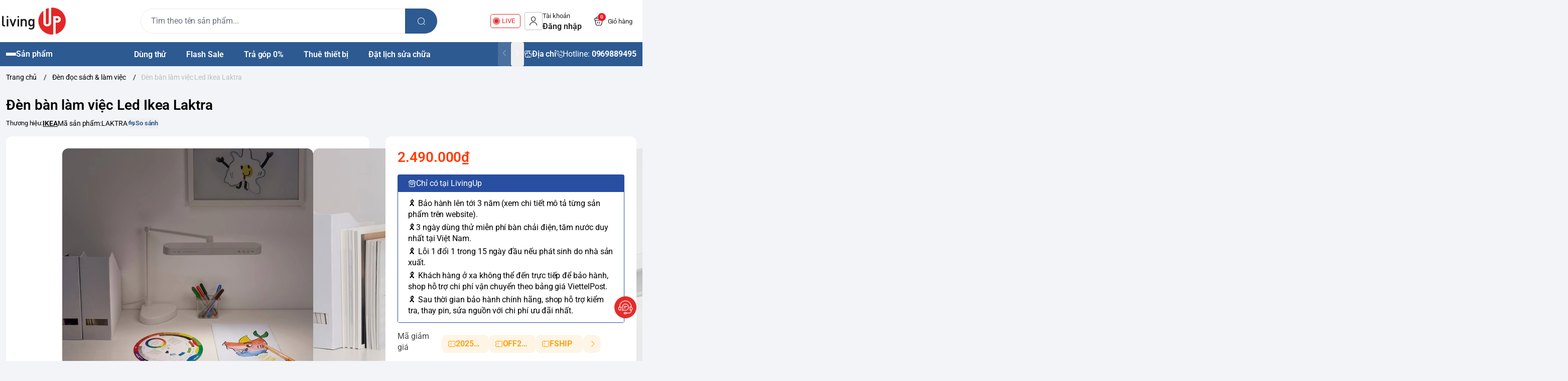

--- FILE ---
content_type: text/html; charset=utf-8
request_url: https://livingup.vn/den-ban-lam-viec-led-ikea-laktra
body_size: 34372
content:
<!doctype html>
<html lang="vi">
  <head>
    <meta charset="UTF-8">
    <meta name="theme-color" content="#2d5a91">
    <link rel="canonical" href="https://livingup.vn/den-ban-lam-viec-led-ikea-laktra">
    <meta name="revisit-after" content="2 days">

          <meta name="robots" content="noodp,index,follow">

    <meta name="viewport" content="width=device-width, minimum-scale=1.0, maximum-scale=1.0, user-scalable=no">
      <meta name="description" content="Đèn bàn LÄKTRA của Ikea là một sản phẩm đèn LED hiện đại với thiết kế đơn giản và chức năng điều khiển ánh sáng dễ dàng. Thiết kế của đèn bàn LÄKTRA là một khối chữ nhật, được làm từ chất liệu thép không gỉ, có màu sắc trắng hoặc đen. Kích thước của đèn khoảng 27cm x 35cm x 11cm.">

    <title>
      Đèn bàn làm việc Led Ikea Laktra
            
    </title>

    <script>
	var Bizweb = Bizweb || {};
	Bizweb.store = 'livingup.mysapo.net';
	Bizweb.id = 408089;
	Bizweb.theme = {"id":1023292,"name":"Living Up Đời 3","role":"main"};
	Bizweb.template = 'product';
	if(!Bizweb.fbEventId)  Bizweb.fbEventId = 'xxxxxxxx-xxxx-4xxx-yxxx-xxxxxxxxxxxx'.replace(/[xy]/g, function (c) {
	var r = Math.random() * 16 | 0, v = c == 'x' ? r : (r & 0x3 | 0x8);
				return v.toString(16);
			});		
</script>
<script>
	(function () {
		function asyncLoad() {
			var urls = ["//newproductreviews.sapoapps.vn/assets/js/productreviews.min.js?store=livingup.mysapo.net","https://availablenotice.sapoapps.vn/scripts/ab_availablenotice_scripttag.min.js?store=livingup.mysapo.net","https://google-shopping-v2.sapoapps.vn/api/conversion-tracker/global-tag/412?store=livingup.mysapo.net","https://google-shopping-v2.sapoapps.vn/api/conversion-tracker/event-tag/412?store=livingup.mysapo.net","https://popup.sapoapps.vn/api/genscript/script?store=livingup.mysapo.net","https://combo.sapoapps.vn/assets/script.js?store=livingup.mysapo.net"];
			for (var i = 0; i < urls.length; i++) {
				var s = document.createElement('script');
				s.type = 'text/javascript';
				s.async = true;
				s.src = urls[i];
				var x = document.getElementsByTagName('script')[0];
				x.parentNode.insertBefore(s, x);
			}
		};
		window.attachEvent ? window.attachEvent('onload', asyncLoad) : window.addEventListener('load', asyncLoad, false);
	})();
</script>


<script>
	window.BizwebAnalytics = window.BizwebAnalytics || {};
	window.BizwebAnalytics.meta = window.BizwebAnalytics.meta || {};
	window.BizwebAnalytics.meta.currency = 'VND';
	window.BizwebAnalytics.tracking_url = '/s';

	var meta = {};
	
	meta.product = {"id": 30355215, "vendor": "IKEA", "name": "Đèn bàn làm việc Led Ikea Laktra",
	"type": "Đèn bàn làm việc", "price": 2490000 };
	
	
	for (var attr in meta) {
	window.BizwebAnalytics.meta[attr] = meta[attr];
	}
</script>

	
		<script src="/dist/js/stats.min.js?v=96f2ff2"></script>
	



<!-- Global site tag (gtag.js) - Google Analytics -->
<script async src="https://www.googletagmanager.com/gtag/js?id=UA-182162075-1">
</script>
<script>
  window.dataLayer = window.dataLayer || [];
  function gtag(){dataLayer.push(arguments);}
  gtag('js', new Date());

  gtag('config', 'UA-182162075-1');
</script>
<!-- Google Tag Manager -->
<script>(function(w,d,s,l,i){w[l]=w[l]||[];w[l].push({'gtm.start':
new Date().getTime(),event:'gtm.js'});var f=d.getElementsByTagName(s)[0],
j=d.createElement(s),dl=l!='dataLayer'?'&l='+l:'';j.async=true;j.src=
'https://www.googletagmanager.com/gtm.js?id='+i+dl;f.parentNode.insertBefore(j,f);
})(window,document,'script','dataLayer','GTM-NTPQMZL');</script>
<!-- End Google Tag Manager -->
<script>

	window.enabled_enhanced_ecommerce = true;

</script>

<script>

	try {
		
				gtag('event', 'view_item', {
					event_category: 'engagement',
					event_label: "Đèn bàn làm việc Led Ikea Laktra",
					items: [
						{
							id: 30355215,
							name: "Đèn bàn làm việc Led Ikea Laktra",
							brand: "IKEA",
							category: "Đèn bàn làm việc",
							variant: "Default Title",
							price: '2490000'
						}
					]
				});
		
	} catch(e) { console.error('UA script error', e);}
	

</script>




<!--Facebook Pixel Code-->
<script>
	!function(f, b, e, v, n, t, s){
	if (f.fbq) return; n = f.fbq = function(){
	n.callMethod?
	n.callMethod.apply(n, arguments):n.queue.push(arguments)}; if (!f._fbq) f._fbq = n;
	n.push = n; n.loaded = !0; n.version = '2.0'; n.queue =[]; t = b.createElement(e); t.async = !0;
	t.src = v; s = b.getElementsByTagName(e)[0]; s.parentNode.insertBefore(t, s)}
	(window,
	document,'script','https://connect.facebook.net/en_US/fbevents.js');
	fbq('init', '933157003854156', {} , {'agent': 'plsapo'}); // Insert your pixel ID here.
	fbq('track', 'PageView',{},{ eventID: Bizweb.fbEventId });
	
	fbq('track', 'ViewContent', {
	content_ids: [30355215],
	content_name: '"Đèn bàn làm việc Led Ikea Laktra"',
	content_type: 'product_group',
	value: '2490000',
	currency: window.BizwebAnalytics.meta.currency
	}, { eventID: Bizweb.fbEventId });
	
</script>
<noscript>
	<img height='1' width='1' style='display:none' src='https://www.facebook.com/tr?id=933157003854156&ev=PageView&noscript=1' />
</noscript>
<!--DO NOT MODIFY-->
<!--End Facebook Pixel Code-->



<script>
	var eventsListenerScript = document.createElement('script');
	eventsListenerScript.async = true;
	
	eventsListenerScript.src = "/dist/js/store_events_listener.min.js?v=8ee4227";
	
	document.getElementsByTagName('head')[0].appendChild(eventsListenerScript);
</script>


<!-- Google One Tap -->
<script type="text/javascript">
	(function () {
		var iframe;
		if(window.innerWidth <= 800){
			setTimeout(init, 10000);
		} else {
			document.addEventListener('DOMContentLoaded', init);
		}
		function init() {
			if (document.cookie.indexOf('one-click-social-login-google-one-tap-shown') >= 0) {
                return;
            }
			iframe = document.createElement('iframe');
			iframe.id = "iframe-google-one-tap";
			iframe.src = 'https://store.mysapo.net/account/GoogleOneTap';
			iframe.setAttribute('allowtransparency', 'true');
			iframe.setAttribute('allow', 'identity-credentials-get');
			iframe.frameBorder = 0;
			iframe.height = '385px';
			window.addEventListener('message', handlePostMessage, false);
			document.body.appendChild(iframe); 
		}
		function handlePostMessage(e) {
			var eventName = e.data[0];
			var data = e.data[1];
			switch (eventName) {
				case 'setHeight':
					iframe.height = data;
					break;
				case 'setTop':
					if ((window.innerWidth <= 800)) {
						iframe.style = "z-index: 9999999; position: fixed; bottom: 0px; right: 0px;";
						iframe.width = '100%';
					}
					else {
						iframe.style = "z-index: 9999999; position: fixed; top: 0px; right: 0px;";
						iframe.width = '391px';
					}
					break;
				case 'setRedirect':
					location.href = data.url + '&ReturnUrl=' + location.href;
					break;
				case 'markClosedOneTap':
					var date = new Date();
					date.setTime(date.getTime() + (1*24*60*60*1000));
					document.cookie = "one-click-social-login-google-one-tap-shown=1; expires=" + date.toUTCString() + "; path=/";
					break;
			}
		}
	}())
</script>
<!-- End Google One Tap -->






          <meta
        name="keywords"
        content="Đèn bàn làm việc Led Ikea Laktra, Đèn đọc sách & làm việc, LivingUp Store, livingup.vn"
      >

	  
	   <link rel="preconnect" href="https://bizweb.dktcdn.net"> 
	<link rel="preconnect" href="https://egany.com">
	<link rel="preconnect" href="https://egany.com" crossorigin>
			<link rel="preload" as="image" href="//bizweb.dktcdn.net/thumb/large/100/408/089/products/laektra-led-work-lamp-dimmable-white-1122193-pe874542-s5-jpeg.jpg?v=1680585262160">
		  

    

	<meta property="og:type" content="product">
	<meta property="og:title" content="Đèn bàn làm việc Led Ikea Laktra">
	
		<meta property="og:image" content="https://bizweb.dktcdn.net/thumb/grande/100/408/089/products/laektra-led-work-lamp-dimmable-white-1122193-pe874542-s5-jpeg.jpg?v=1680585262160">
		<meta property="og:image:secure_url" content="https://bizweb.dktcdn.net/thumb/grande/100/408/089/products/laektra-led-work-lamp-dimmable-white-1122193-pe874542-s5-jpeg.jpg?v=1680585262160">
	
		<meta property="og:image" content="https://bizweb.dktcdn.net/thumb/grande/100/408/089/products/laektra-led-work-lamp-dimmable-white-1122194-pe874541-s5-jpeg.jpg?v=1680585262160">
		<meta property="og:image:secure_url" content="https://bizweb.dktcdn.net/thumb/grande/100/408/089/products/laektra-led-work-lamp-dimmable-white-1122194-pe874541-s5-jpeg.jpg?v=1680585262160">
	
		<meta property="og:image" content="https://bizweb.dktcdn.net/thumb/grande/100/408/089/products/laektra-led-work-lamp-dimmable-white-1109202-pe869891-s5-jpeg.jpg?v=1680585281170">
		<meta property="og:image:secure_url" content="https://bizweb.dktcdn.net/thumb/grande/100/408/089/products/laektra-led-work-lamp-dimmable-white-1109202-pe869891-s5-jpeg.jpg?v=1680585281170">
	
	<meta property="og:price:amount" content="2.490.000">
	<meta property="og:price:currency" content="VND">

<meta property="og:description" content="Đèn bàn LÄKTRA của Ikea là một sản phẩm đèn LED hiện đại với thiết kế đơn giản và chức năng điều khiển ánh sáng dễ dàng. Thiết kế của đèn bàn LÄKTRA là một khối chữ nhật, được làm từ chất liệu thép không gỉ, có màu sắc trắng hoặc đen. Kích thước của đèn khoảng 27cm x 35cm x 11cm.">
<meta property="og:url" content="https://livingup.vn/den-ban-lam-viec-led-ikea-laktra">
<meta property="og:site_name" content="LivingUp Store">
          <link rel="icon" href="//bizweb.dktcdn.net/100/408/089/themes/1023292/assets/favicon.png?1764692617886" type="image/x-icon">

	 <link rel="preconnect" href="https://bizweb.dktcdn.net"> 
	<link rel="preconnect" href="https://egany.com">
	<link rel="preconnect" href="https://egany.com" crossorigin>
	  	<link rel="preconnect" href="https://fonts.googleapis.com" crossorigin>

			<link rel="preload" as="image" href="//bizweb.dktcdn.net/thumb/large/100/408/089/products/laektra-led-work-lamp-dimmable-white-1122193-pe874542-s5-jpeg.jpg?v=1680585262160">
	   
    
      <script>
        var ProductReviewsAppUtil=ProductReviewsAppUtil || {};ProductReviewsAppUtil.store={name: 'LivingUp Store'};
      </script>
    
	 
    <script>
	var Bizweb = Bizweb || {};
	Bizweb.store = 'livingup.mysapo.net';
	Bizweb.id = 408089;
	Bizweb.theme = {"id":1023292,"name":"Living Up Đời 3","role":"main"};
	Bizweb.template = 'product';
	if(!Bizweb.fbEventId)  Bizweb.fbEventId = 'xxxxxxxx-xxxx-4xxx-yxxx-xxxxxxxxxxxx'.replace(/[xy]/g, function (c) {
	var r = Math.random() * 16 | 0, v = c == 'x' ? r : (r & 0x3 | 0x8);
				return v.toString(16);
			});		
</script>
<script>
	(function () {
		function asyncLoad() {
			var urls = ["//newproductreviews.sapoapps.vn/assets/js/productreviews.min.js?store=livingup.mysapo.net","https://availablenotice.sapoapps.vn/scripts/ab_availablenotice_scripttag.min.js?store=livingup.mysapo.net","https://google-shopping-v2.sapoapps.vn/api/conversion-tracker/global-tag/412?store=livingup.mysapo.net","https://google-shopping-v2.sapoapps.vn/api/conversion-tracker/event-tag/412?store=livingup.mysapo.net","https://popup.sapoapps.vn/api/genscript/script?store=livingup.mysapo.net","https://combo.sapoapps.vn/assets/script.js?store=livingup.mysapo.net"];
			for (var i = 0; i < urls.length; i++) {
				var s = document.createElement('script');
				s.type = 'text/javascript';
				s.async = true;
				s.src = urls[i];
				var x = document.getElementsByTagName('script')[0];
				x.parentNode.insertBefore(s, x);
			}
		};
		window.attachEvent ? window.attachEvent('onload', asyncLoad) : window.addEventListener('load', asyncLoad, false);
	})();
</script>


<script>
	window.BizwebAnalytics = window.BizwebAnalytics || {};
	window.BizwebAnalytics.meta = window.BizwebAnalytics.meta || {};
	window.BizwebAnalytics.meta.currency = 'VND';
	window.BizwebAnalytics.tracking_url = '/s';

	var meta = {};
	
	meta.product = {"id": 30355215, "vendor": "IKEA", "name": "Đèn bàn làm việc Led Ikea Laktra",
	"type": "Đèn bàn làm việc", "price": 2490000 };
	
	
	for (var attr in meta) {
	window.BizwebAnalytics.meta[attr] = meta[attr];
	}
</script>

	
		<script src="/dist/js/stats.min.js?v=96f2ff2"></script>
	



<!-- Global site tag (gtag.js) - Google Analytics -->
<script async src="https://www.googletagmanager.com/gtag/js?id=UA-182162075-1">
</script>
<script>
  window.dataLayer = window.dataLayer || [];
  function gtag(){dataLayer.push(arguments);}
  gtag('js', new Date());

  gtag('config', 'UA-182162075-1');
</script>
<!-- Google Tag Manager -->
<script>(function(w,d,s,l,i){w[l]=w[l]||[];w[l].push({'gtm.start':
new Date().getTime(),event:'gtm.js'});var f=d.getElementsByTagName(s)[0],
j=d.createElement(s),dl=l!='dataLayer'?'&l='+l:'';j.async=true;j.src=
'https://www.googletagmanager.com/gtm.js?id='+i+dl;f.parentNode.insertBefore(j,f);
})(window,document,'script','dataLayer','GTM-NTPQMZL');</script>
<!-- End Google Tag Manager -->
<script>

	window.enabled_enhanced_ecommerce = true;

</script>

<script>

	try {
		
				gtag('event', 'view_item', {
					event_category: 'engagement',
					event_label: "Đèn bàn làm việc Led Ikea Laktra",
					items: [
						{
							id: 30355215,
							name: "Đèn bàn làm việc Led Ikea Laktra",
							brand: "IKEA",
							category: "Đèn bàn làm việc",
							variant: "Default Title",
							price: '2490000'
						}
					]
				});
		
	} catch(e) { console.error('UA script error', e);}
	

</script>




<!--Facebook Pixel Code-->
<script>
	!function(f, b, e, v, n, t, s){
	if (f.fbq) return; n = f.fbq = function(){
	n.callMethod?
	n.callMethod.apply(n, arguments):n.queue.push(arguments)}; if (!f._fbq) f._fbq = n;
	n.push = n; n.loaded = !0; n.version = '2.0'; n.queue =[]; t = b.createElement(e); t.async = !0;
	t.src = v; s = b.getElementsByTagName(e)[0]; s.parentNode.insertBefore(t, s)}
	(window,
	document,'script','https://connect.facebook.net/en_US/fbevents.js');
	fbq('init', '933157003854156', {} , {'agent': 'plsapo'}); // Insert your pixel ID here.
	fbq('track', 'PageView',{},{ eventID: Bizweb.fbEventId });
	
	fbq('track', 'ViewContent', {
	content_ids: [30355215],
	content_name: '"Đèn bàn làm việc Led Ikea Laktra"',
	content_type: 'product_group',
	value: '2490000',
	currency: window.BizwebAnalytics.meta.currency
	}, { eventID: Bizweb.fbEventId });
	
</script>
<noscript>
	<img height='1' width='1' style='display:none' src='https://www.facebook.com/tr?id=933157003854156&ev=PageView&noscript=1' />
</noscript>
<!--DO NOT MODIFY-->
<!--End Facebook Pixel Code-->



<script>
	var eventsListenerScript = document.createElement('script');
	eventsListenerScript.async = true;
	
	eventsListenerScript.src = "/dist/js/store_events_listener.min.js?v=8ee4227";
	
	document.getElementsByTagName('head')[0].appendChild(eventsListenerScript);
</script>


<!-- Google One Tap -->
<script type="text/javascript">
	(function () {
		var iframe;
		if(window.innerWidth <= 800){
			setTimeout(init, 10000);
		} else {
			document.addEventListener('DOMContentLoaded', init);
		}
		function init() {
			if (document.cookie.indexOf('one-click-social-login-google-one-tap-shown') >= 0) {
                return;
            }
			iframe = document.createElement('iframe');
			iframe.id = "iframe-google-one-tap";
			iframe.src = 'https://store.mysapo.net/account/GoogleOneTap';
			iframe.setAttribute('allowtransparency', 'true');
			iframe.setAttribute('allow', 'identity-credentials-get');
			iframe.frameBorder = 0;
			iframe.height = '385px';
			window.addEventListener('message', handlePostMessage, false);
			document.body.appendChild(iframe); 
		}
		function handlePostMessage(e) {
			var eventName = e.data[0];
			var data = e.data[1];
			switch (eventName) {
				case 'setHeight':
					iframe.height = data;
					break;
				case 'setTop':
					if ((window.innerWidth <= 800)) {
						iframe.style = "z-index: 9999999; position: fixed; bottom: 0px; right: 0px;";
						iframe.width = '100%';
					}
					else {
						iframe.style = "z-index: 9999999; position: fixed; top: 0px; right: 0px;";
						iframe.width = '391px';
					}
					break;
				case 'setRedirect':
					location.href = data.url + '&ReturnUrl=' + location.href;
					break;
				case 'markClosedOneTap':
					var date = new Date();
					date.setTime(date.getTime() + (1*24*60*60*1000));
					document.cookie = "one-click-social-login-google-one-tap-shown=1; expires=" + date.toUTCString() + "; path=/";
					break;
			}
		}
	}())
</script>
<!-- End Google One Tap -->





 	<link rel="preload" as="script" media="all" href="//bizweb.dktcdn.net/100/408/089/themes/1023292/assets/vendors.js?1764692617886" >

<script src="//bizweb.dktcdn.net/100/408/089/themes/1023292/assets/vendors.js?1764692617886" type="text/javascript"></script>
<link rel="preload" as="script" media="all" href="//bizweb.dktcdn.net/100/408/089/themes/1023292/assets/jquery.js?1764692617886" >

<script src="//bizweb.dktcdn.net/100/408/089/themes/1023292/assets/jquery.js?1764692617886" type="text/javascript"></script>
<script src="//bizweb.dktcdn.net/assets/themes_support/api.jquery.js " type="text/javascript"></script>

<!-- Bizweb javascript customer -->

<script>
window.themeConfigs = {
  mbBreakpoint: window.matchMedia("(max-width: 767px)"),
  lgBreakpoint: window.matchMedia("(max-width: 975px)"),
  addToCartAction: "drawer",
  compareProStorage: "egaCompareProducts",
  searchStorage: "egaSearchtorage",
  recentStorage: "egaRecentProduct",
  quantityUpdate: "EGA:quantity-update",
  productAddEvent: "EGA:product-add",
  cartUpdateEvent: "EGA:cart-update",
  copmareProUpdate: "EGA:compare-update",
  firstInteraction: "EGA:first-interaction",
  countdownUpdate: "EGA:countdown-update",
  productLoaded: "EGA:product-loaded",
  facetUpdate: "EGA:facet-update",
  tabUpdate: "EGA:tab-update",
  error: "EGA:on-error",
  quickViewShow: "EGA:quickview-show",
  variantChanged: "EGA:variant-changed",
  newsletterFormAction: "https://EGANY.us12.list-manage.com/subscribe/post?u=8ee70b5e0117f78874c2059a2&id=f1d2c30cf1&f_id=009547e0f0",
  vendorsJSLink: "//bizweb.dktcdn.net/100/408/089/themes/1023292/assets/defer-vendors.js?1764692617886",
  vendorsCssLink: "//bizweb.dktcdn.net/100/408/089/themes/1023292/assets/defer-vendors.css?1764692617886",
  defaultTransitionTime: 400
	
};
window.flashsaleConfigs = {
	openingText : "Vừa mở bán",
	soldText: "Đã bán [soluongdaban] sản phẩm",
	runOutText : "Chỉ còn [soluongtonkho] sản phẩm",
	runOutQty : 10,
	randomtMin : 0,
	randomMax : 100,
}
const {publish, subscribe,validateInput, convertTime, defineElement, playAnimation, serializeForm } = window.EGATheme

</script>     <link rel="preload" href="//bizweb.dktcdn.net/100/408/089/themes/1023292/assets/roboto-regular.ttf?1764692617886" as="font" type="font/truetype" crossorigin >
 <link rel="preload" href="//bizweb.dktcdn.net/100/408/089/themes/1023292/assets/roboto-semibold.ttf?1764692617886" as="font" type="font/truetype" crossorigin >
 <link rel="preload" href="//bizweb.dktcdn.net/100/408/089/themes/1023292/assets/roboto-bold.ttf?1764692617886" as="font" type="font/truetype" crossorigin >  


<style>
	@font-face {
		font-family: 'Roboto';
		font-style: normal;
		font-weight: 400;
		font-display: swap;
		src: url(//bizweb.dktcdn.net/100/408/089/themes/1023292/assets/roboto-regular.ttf?1764692617886) format('truetype');
	}
	
	@font-face {
		font-family: 'Roboto';
		font-style: normal;
		font-weight: 600;
		font-display: swap;
		src: url(//bizweb.dktcdn.net/100/408/089/themes/1023292/assets/roboto-semibold.ttf?1764692617886) format('truetype');

	}
	@font-face {
		font-family: 'Roboto';
		font-style: normal;
		font-weight: 700;
		font-display: swap;
		src: url(//bizweb.dktcdn.net/100/408/089/themes/1023292/assets/roboto-bold.ttf?1764692617886) format('truetype');

	}
		@font-face {
    font-family: ega-iconfont;
    src: url(//bizweb.dktcdn.net/100/408/089/themes/1023292/assets/ega-iconfont.woff2?1764692617886) format("woff2");
    font-weight: normal;
    font-style: normal;
	font-display: swap;

}

</style>
<link rel="preload" as="style" media="all" href="//bizweb.dktcdn.net/100/408/089/themes/1023292/assets/vendors.css?1764692617886" >
<link rel="stylesheet" href="//bizweb.dktcdn.net/100/408/089/themes/1023292/assets/vendors.css?1764692617886" media="all"  ><link rel="preload" as="style" media="all" href="//bizweb.dktcdn.net/100/408/089/themes/1023292/assets/components.css?1764692617886" >
<link rel="stylesheet" href="//bizweb.dktcdn.net/100/408/089/themes/1023292/assets/components.css?1764692617886" media="all"  ><link rel="preload" as="style" media="all" href="//bizweb.dktcdn.net/100/408/089/themes/1023292/assets/icon.css?1764692617886" >
<link rel="stylesheet" href="//bizweb.dktcdn.net/100/408/089/themes/1023292/assets/icon.css?1764692617886" media="all"  ><link rel="preload" as="style" media="all" href="//bizweb.dktcdn.net/100/408/089/themes/1023292/assets/global.css?1764692617886" >
<link rel="stylesheet" href="//bizweb.dktcdn.net/100/408/089/themes/1023292/assets/global.css?1764692617886" media="all"  >



<link rel="preload" as="style" media="all" href="//bizweb.dktcdn.net/100/408/089/themes/1023292/assets/custom.css?1764692617886" >
<link rel="stylesheet" href="//bizweb.dktcdn.net/100/408/089/themes/1023292/assets/custom.css?1764692617886" media="all"  >
<link rel="stylesheet" href="//bizweb.dktcdn.net/100/408/089/themes/1023292/assets/quickview.css?1764692617886" media="print" onload="this.media='all'">
<link rel="stylesheet" href="//bizweb.dktcdn.net/100/408/089/themes/1023292/assets/cart-drawer.css?1764692617886" media="print" onload="this.media='all'">

<noscript><link href="//bizweb.dktcdn.net/100/408/089/themes/1023292/assets/quickview.css?1764692617886" rel="stylesheet" type="text/css" media="all" /></noscript>	
<noscript><link href="//bizweb.dktcdn.net/100/408/089/themes/1023292/assets/cart-drawer.css?1764692617886" rel="stylesheet" type="text/css" media="all" /></noscript>	

<style>
  html {
       box-sizing: border-box;
       font-size: 62.5%;
       height: 100%;
 }
 :root {
   /*
     replace font family and font weight
   */
  --font-body-family: 'Roboto', sans-serif;
   --font-body-weight: 400;
   --font-headings-family: 'Roboto', sans-serif;
   --font-headings-weight: 700;

   /* For text color */
   --color-foreground: #212121;

   /* For background color */
   --color-background: #FFFFFF;

	 --color-background-body: #f2f4f7;

   /* For primary color : button, link  */

   --color-primary: #2d5a91;

   /* base on design  */
   --color-secondary: #2d5a91;
   
 --color-link:  #2d5a91 ;
   /* For cta color */
   --color-accent: #FFE711;

   --color-neutral-50 : #EBEBEB;
   --color-neutral-100 : #BFBFBF;
   --color-neutral-200 : #999999;
   --color-neutral-300 : #666666;
   --color-neutral-400 : #464646;


   /* For line border color or shadow color */
   --color-label: var(--color-neutral-200);
   --color-price:  #ff3c02;
   --color-price-compare: #929292;
   --color-sale-bg: #ee1926;
   --color-sale: #ffffff;
   --color-addtocart: #ffffff;
   --color-addtocart-bg: #ff3c02;
   --color-coupon-primary: #2d5a91;
   --color-coupon-secondary: #212121;

   /* For error state */
   --color-error: #EE1926;

   /* For success state */
   --color-success: #2BAD14 ;

   /* For warning state */
   --color-warning: #F2BC1B;

  /* header */
  --color-header: var(--color-foreground);
  --color-header-bg:  var(--color-background);
  --header-height: 8.4rem;
  --logo-width : 20.4rem;
  --color-cart-bubble: #FFFFFF;
  --color-cart-bubble-bg: #EE1926;
  --color-search: var(--color-primary);
  --color-sub-header-bg: #2d5a91;
  --color-sub-header: #ffffff;
  --color-sub-header-link: #faa634;
   
   /* Font size for body text */
   --font-size-body: 1.6rem;

   /* Font size for text h1 - h6 */
   --font-size-h1: 4.8rem;
   --font-size-h2: 4rem;
   --font-size-h3: 3.2rem;
   --font-size-h4: 2.8rem;
   --font-size-h5: 2rem;
   --font-size-h6: 1.6rem;

   /*  if any title different
   --font-title-1: 3rem;
   --font-title-2: 2.25rem;
   */

   /* Rounded config */
   --rounded: 0.8rem;
   --rounded-lg: calc( var(--rounded) * 1.5 );
   --rounded-sm: calc( var(--rounded) / 2 );
   --rounded-xs: calc( var(--rounded) / 4 );
   --rounded-full: 9999px;

   --rounded-button: 0.4rem;
   --rounded-input: 0.4rem;



   /* Spacing */

     /**
      * ---------------------------------------------------------------------
      * SPACING VARIABLES
      *
      * We are using a spacing inspired from frameworks like Tailwind CSS.
      * ---------------------------------------------------------------------
      */
      --spacing-0-5: 0.2rem; /* 2px */
      --spacing-1: 0.4rem; /* 4px */
      --spacing-1-5: 0.6rem; /* 6px */
      --spacing-2: 0.8rem; /* 8px */
      --spacing-2-5: 1rem; /* 10px */
      --spacing-3: 1.2rem; /* 12px */
      --spacing-3-5: 1.4rem; /* 14px */
      --spacing-4: 1.6rem; /* 16px */
      --spacing-4-5: 1.8rem; /* 18px */
      --spacing-5: 2rem; /* 20px */
      --spacing-5-5: 2.2rem; /* 22px */
      --spacing-6: 2.4rem; /* 24px */
      --spacing-6-5: 2.6rem; /* 26px */
      --spacing-7: 2.8rem; /* 28px */
      --spacing-7-5: 3rem; /* 30px */
      --spacing-8: 3.2rem; /* 32px */
      --spacing-8-5: 3.4rem; /* 34px */
      --spacing-9: 3.6rem; /* 36px */
      --spacing-9-5: 3.8rem; /* 38px */
      --spacing-10: 4rem; /* 40px */
      --spacing-11: 4.4rem; /* 44px */
      --spacing-12: 4.8rem; /* 48px */
      --spacing-14: 5.6rem; /* 56px */
      --spacing-16: 6.4rem; /* 64px */
      --spacing-18: 7.2rem; /* 72px */
      --spacing-20: 8rem; /* 80px */
      --spacing-24: 9.6rem; /* 96px */

      /* Container */

   --container-padding: var(--spacing-3);
   --grid-gutter: var(--spacing-2);

   --shadow-l: 0px 2rem 4.8rem 0px rgba(51, 51, 51, 0.20);
   --navigation-width: 40rem;
  
   --product-aspect-ratio: 1/1;
  

	
	 	 	 		 	 		
	 		--swatch-den: #000000;
		 	 	 	 		 	 		
	 		--swatch-trang: #FFFFFF;
		 	 	 	 		 	 		
	 		--swatch-xanh-duong: #0000FF;
		 	 	 	 		 	 		
	 		--swatch-nau: #A52A2A;
		 	 	 	 		 	 		
	 		--swatch-xanh-la: #7FFF00;
		 	 	 	 		 	 		
	 		--swatch-socola: #D2691E;
		 	 	 	 		 	 		
	 		--swatch-hong: #FF00FF;
		 	 	 	 		 	 		
	 		--swatch-vang: #FFD700;
		 	 	 	 		 	 		
	 		--swatch-xam: #808080;
		 	 	 	 		 	 		
	 		--swatch-xanh-la: #00FF00;
		 	 	 	 		 	 		
	 		--swatch-hong: #FF00FF;
		 	 	 	 		 	 		
	 		--swatch-do-cam: #FFE4B5;
		 	 	 	 		 	 		
	 		--swatch-do: #FF0000;
		 	 	 	 		 	 		
	 		--swatch-o-liu: #808000;
		 	 	 	 		 	 		
	 		--swatch-cam: #FFA500;
		 	 	 	 		 	 		
	 		--swatch-hong: #FFC0CB;
		 	 	 	 		 	 		
	 		--swatch-tim: #DDA0DD;
		 	 	 	 		 	 		
	 		--swatch-xanh-ngoc: #40E0D0;
		 	  }

 @media(max-width: 767px){
   :root {
     --logo-width: 11.7rem;
     --header-height: 6.8rem
     
   }
	 
 }
 
 body {
   grid-template-columns: 100%;
   min-height: 100%;
   margin: 0;
   font-size: var(--font-size-body);
   letter-spacing: -0.004em;
   line-height: calc( 20 / 14 );
   font-family: var(--font-body-family);
   font-weight: var(--font-body-weight);
   background-color: var(--color-background-body);
	 scroll-behavior: smooth;
 }
 .section {
   padding: var(--section-padding,  0);
   margin: var(--section-margin, 2rem 0 0 0);
 }

 @media(max-width: 975px){
   
.section {
   padding: var(--section-padding-mb,0);
   margin: var(--section-margin-mb, 2rem 0 0 0);
 }

  }
</style>
    
<script type="application/ld+json">
        {
        "@context": "http://schema.org",
        "@type": "BreadcrumbList",
        "itemListElement": 
        [
            {
                "@type": "ListItem",
                "position": 1,
                "item": 
                {
                  "@id": "https://livingup.vn",
                  "name": "Trang chủ"
                }
            },
      
            {
                "@type": "ListItem",
                "position": 2,
                "item": 
                {
                  "@id": "https://livingup.vn/den-ban-lam-viec-led-ikea-laktra",
                  "name": "Đèn bàn làm việc Led Ikea Laktra"
                }
            }
      
        
      
      
      
      
    
        ]
        }
</script>

	  	<!--
Theme Information
--------------------------------------
Theme ID: EGA Điện máy
Version: v1.0.0_20250224
Company: EGANY
changelog: //bizweb.dktcdn.net/100/408/089/themes/1023292/assets/ega-changelog.js?1764692617886
---------------------------------------
-->
	  
  <link href="//bizweb.dktcdn.net/100/408/089/themes/1023292/assets/appcombo.css?1764692617886" rel="stylesheet" type="text/css" media="all" />
	  
 
  <link href="//bizweb.dktcdn.net/100/408/089/themes/1023292/assets/appbulk-available-notice.css?1764692617886" rel="stylesheet" type="text/css" media="all" />
</head>
  <body class="ega-theme product ">
	 
	<header class="header relative z-1 flex items-center justify-center  top-0 py-4-5 h-max ">
  <div class="container">
    <div class="header-wrapper items-center flex justify-between gap-1 md:gap-3 xl:grid lg:gap-2 lg:grid-cols-[auto_50%_auto] flex-wrap ">
		<div class="flex gap-2 items-center transition-all duration-150">
			<div class="xl:hidden menu-opener">
		<portal-opener>
		<button
        type="button"
	    data-portal="#menu-drawer"
        class="hamburger-button inline-flex  items-center  justify-center flex-col gap-1  w-[3.6rem] h-[3.6rem] border border-neutral-50 h rounded-sm  hover:bg-neutral-50 active:scale-95 transition-all duration-150"
        id="toggle-menu-mobile"
				aria-label="menu-button"
      >
        
          <span class="h-[2px] w-5 bg-neutral-200"></span>
        
          <span class="h-[2px] w-5 bg-neutral-200"></span>
        
          <span class="h-[2px] w-5 bg-neutral-200"></span>
        
      </button>
		</portal-opener>
	 </div>
      <a href="/" class="logo-wrapper" title="LivingUp Store">
		  
		    <img src="//bizweb.dktcdn.net/100/408/089/themes/1023292/assets/logo.png?1764692617886" alt="logo LivingUp Store" width="127"
					 height="34" >
			
    
      </a>
		</div>
	
      <div class="mx-auto header-search dnone xl:block order-1 lg:order-none">
        <div class="search-bar relative ">
  <quick-search class="quick-search">
    <form
      action="/search"
      method="get"
      class="m-0 flex bg-background pl-5 py-3 rounded-full items-center relative border border-neutral-50"
      role="search"
    >
      
      <div class="search-input-group w-full relative">
        <input
          type="text"
          name="query"
          value=""
          autocomplete="off"
          class="border-0 bg-transparent focus:ring-transparent p-0 w-full text-base text-foreground"
          required
          data-placeholder="Tìm theo tên sản phẩm...; Tìm theo thương hiệu...;"
          placeholder="Tìm theo tên sản phẩm..."
        >
        <input type="hidden" name="type" value="product">
        <button
          type="submit"
          aria-label="search"
          class="search-button btn rounded-0 right-0 flex items-center justify-center text-foreground rounded-tr-full rounded-br-full absolute   bg-[var(--color-search)] text-white"
        >
          <i class="icon icon-search"></i>
        </button>
      </div>
    </form>
    <div class="search-dropdown absolute bottom-0 top-full mt-1 left-0 bg-background rounded-lg py-3 text-foreground w-full px-2">
      <div class="search-loading absolute top-1/2 left-1/2   -translate-x-1/2 -translate-y-1/2 w-full h-full z-[1] bg-background flex items-center justify-center">
        <span class="loading-icon gap-1 hidden items-center justify-center">
        
            <span class="w-1.5 h-1.5 bg-[currentColor] rounded-full animate-pulse"></span>
        
            <span class="w-1.5 h-1.5 bg-[currentColor] rounded-full animate-pulse"></span>
        
            <span class="w-1.5 h-1.5 bg-[currentColor] rounded-full animate-pulse"></span>
        
</span>
      </div>
      
        <div class="search-result space-y-3"></div>
      
      
        <div class="search-history-list border-neutral-50"></div>
      
      
              <div class="search-keywords space-y-2 pt-2 px-2 ">
          <span class="text-primary font-semibold">Từ khóa phổ biến</span>

          <div class="search-keyword-list flex gap-1 items-center flex-wrap">
            
              <a
                href="/search?q=b%C3%A0n+ch%E1%BA%A3i+%C4%91i%E1%BB%87n&type=product"
                class="search-keyword text-secondary px-3 py-1 bg-relative rounded-full inline-flex items-center justify-center hover:border-secondary border border-transparent"
                title=""
              >
                bàn chải điện
              </a>
            
              <a
                href="/search?q=+t%C4%83m+n%C6%B0%E1%BB%9Bc+philips&type=product"
                class="search-keyword text-secondary px-3 py-1 bg-relative rounded-full inline-flex items-center justify-center hover:border-secondary border border-transparent"
                title=""
              >
                 tăm nước philips
              </a>
            
              <a
                href="/search?q=+philips+sonicare&type=product"
                class="search-keyword text-secondary px-3 py-1 bg-relative rounded-full inline-flex items-center justify-center hover:border-secondary border border-transparent"
                title=""
              >
                 philips sonicare
              </a>
            
              <a
                href="/search?q=+m%C3%A1y+c%E1%BA%A1o+r%C3%A2u&type=product"
                class="search-keyword text-secondary px-3 py-1 bg-relative rounded-full inline-flex items-center justify-center hover:border-secondary border border-transparent"
                title=""
              >
                 máy cạo râu
              </a>
            
              <a
                href="/search?q=+m%C3%A1y+massage+m%E1%BA%AFt&type=product"
                class="search-keyword text-secondary px-3 py-1 bg-relative rounded-full inline-flex items-center justify-center hover:border-secondary border border-transparent"
                title=""
              >
                 máy massage mắt
              </a>
            
              <a
                href="/search?q=+m%C3%A1y+massage+ch%C3%A2n&type=product"
                class="search-keyword text-secondary px-3 py-1 bg-relative rounded-full inline-flex items-center justify-center hover:border-secondary border border-transparent"
                title=""
              >
                 máy massage chân
              </a>
            
          </div>
        </div>
          </div>
  </quick-search>
</div>
      </div>
      <div class="header-icon-wrapper flex items-center ml-auto gap-0 lg:gap-5 xl:gap-[var(--spacing-7)] ">
        
					<div class="header-box-live mr-1 lg:mr-0 dnone md:block ">
						<button data-mobile-link="https://youtu.be/aSnT39Bxrmw" style="--header-live-color:#e32726" class="btn-live">LIVE</button>
					</div>
      	<portal-opener class=" search-opener block xl:hidden">
		  <a data-portal="#search-drawer" href="/search" title="tìm kiếm" class="header-icon-group flex gap-2 items-center search-group  hover:bg-neutral-50 active:scale-95 transition-all duration-150 px-2 py-1 rounded-sm ">
          <div class="header-icon w-[3.6rem] h-[3.6rem] p-1 rounded-sm flex items-center justify-center ">
            <i class="icon icon-search"></i>
          </div>
        </a>
	    </portal-opener>
        
     	
        <a href="/account/login" title="Đăng nhập" class="header-icon-group dnone md:flex gap-2 items-center account-group  hover:bg-neutral-50 active:scale-95 transition-all duration-150 px-2 py-1 rounded-sm ">
          <div class="header-icon w-[3.6rem] h-[3.6rem] p-1 rounded-sm flex items-center justify-center border border-neutral-100">
            <i class="icon icon-user"></i>
          </div>
          <div class=" dnone xl:block ">
            <span class="text-xs">Tài khoản</span>
            <span class="block font-semibold overflow-hidden text-ellipsis whitespace-nowrap" style="max-width:100px" >Đăng nhập</span>
          </div>
        </a>
		  
		<portal-opener>
       <a
  
    data-portal="#cart-drawer"
  
  href="/cart"
  title="Giỏ hàng"
  class="mini-cart header-icon-group flex gap-2 items-center cart-group  hover:bg-neutral-50 active:scale-95 transition-all duration-150  md:px-2 pl-2 py-1 rounded-sm"
>
  <div class="header-icon w-[3.6rem] h-[3.6rem]  p-2 rounded-full flex items-center justify-center relative">
    <i class="icon icon-cart"></i>
    <span class="cart-count  flex items-center count_item count_item_pr justify-center rounded-full absolute font-semibold">
0    </span>
  </div>
  <div class=" dnone  md:block">
    <span class="text-xs ">Giỏ hàng</span>
    <span class="font-semibold hidden block  price count_item ">0</span>
  </div>
</a> 
		 </portal-opener>
      </div>
    </div>
  </div>
</header>
<div class="navigation-wrapper dnone xl:flex items-center sub-header relative">
  <div class="container ">
    <div class="grid grid-cols-[2fr_9fr] gap-2">
      <div class="navigation-header relative w-full py-3.5 ">
        
        <portal-opener>
          <div class="flex items-center gap-4 cursor-pointer hover:text-[var(--color-sub-header-link)] " data-portal="#menu-drawer">
            <div class="hamburger-button inline-flex items-center flex-col gap-1 ">
              
                <span class="h-[2px] w-5 bg-[currentColor] hover:bg-[var(--color-sub-header-link)] "></span>
              
                <span class="h-[2px] w-5 bg-[currentColor] hover:bg-[var(--color-sub-header-link)] "></span>
              
                <span class="h-[2px] w-5 bg-[currentColor] hover:bg-[var(--color-sub-header-link)] "></span>
              
            </div>
            <span class="font-semibold">Sản phẩm</span>
          </div>
        </portal-opener>
                <menu-drawer class="portal portal--drawer" id="menu-drawer" data-type="drawer" data-animation="slide-in-left">
          <dialog class="portal-dialog">
            <div class="portal-overlay"></div>
            <div class="portal-inner animation bg-background h-full grid grid-rows-[auto_1fr_auto]">
              <div class="navigation-header pt-4 flex justify-between items-center border-b pb-3 border-neutral-50 px-4">
               
			 <a href="/account/login" 
				title="Đăng nhập" 
				class="header-icon-group flex gap-2 items-center account-group  hover:bg-neutral-50 active:scale-95 transition-all duration-150 px-2 py-1 rounded-sm ">
                  <div class="header-icon w-[3.6rem] h-[3.6rem] p-2 rounded-sm flex items-center justify-center border border-neutral-50">
                    <i class="icon icon-user"></i>
                  </div>
                  <div class=" ">
                    <span class="text-xs">Tài khoản</span>
                    <span class="font-semibold block" >Đăng nhập</span>
                  </div>
                </a>
				
                <button
                  type="button"
                  id="PortalClose-menu-crawer"
                  class="w-[3.2rem] h-[3.2rem] rounded-full border border-neutral-50 text-neutral-200 flex items-center justify-center active:scale-95 transition-transform hover:bg-neutral-50"
                >
                  <i class="icon icon-cross"> </i>
                </button>
              </div>
         		<nav class="navigation-vertical overflow-y-auto no-scrollbar ">
	
  		<ul class="main-menu">
        
      
      
                  <li class="menu-item px-6 group hover:bg-neutral-50 -mt-[1px]  ">
        <a
          class="menu-item__link  flex items-center gap-3.5 py-3 font-semibold"
          
		   title="Bàn chải điện"
href="/ban-chai-dien" 

        >
                      <img
              loading="lazy"
              width="24"
              height="24"
              class="w-5"
			  src="//bizweb.dktcdn.net/100/408/089/themes/1023292/assets/menu_icon_1.png?1764692617886"
              alt="Bàn chải điện"
            >
                    <span>Bàn chải điện</span>
          
            <span class="ml-auto text-neutral-200" data-toggle-submenu>
              <i class="icon icon-carret-right "></i>
            </span>

        </a>
        
                  <div class="submenu overflow-auto absolute lg:group-hover:block p-4">
            <div data-toggle-submenu class="relative toggle-submenu gap-1 -mt-4 -mx-4 p-3 mb-4 bg-neutral-50 p-3 font-semibold flex items-center lg:hidden">
              <span class="flex items-center">
                <i class="icon icon-carret-left mr-auto text-neutral-200"></i>
              </span>
              <span>Bàn chải điện </span>
            </div>

            <ul class="submenu__list space-y-4">
              
                
                  <li class="submenu__item submenu__item--main">
                    <a class="link font-semibold"  	title="Dành cho trẻ em"
href="/ban-chai-dien-danh-cho-tre-em" 
 >Dành cho trẻ em</a>
                  </li>
                
              
                
                  <li class="submenu__item submenu__item--main">
                    <a class="link font-semibold"  	title="Người mới bắt đầu"
href="/ban-chai-dien-co-ban-danh-cho-nguoi-moi-su-dung" 
 >Người mới bắt đầu</a>
                  </li>
                
              
                
                  <li class="submenu__item submenu__item--main">
                    <a class="link font-semibold"  	title="Người dùng chuyên nghiệp"
href="/ban-chai-dien-dong-tinh-nang-danh-cho-nguoi-dung-chuyen-nghiep" 
 >Người dùng chuyên nghiệp</a>
                  </li>
                
              
                
                  <li class="submenu__item submenu__item--main">
                    <a class="link font-semibold"  	title="Dòng cao cấp"
href="/ban-chai-dien-cao-cap" 
 >Dòng cao cấp</a>
                  </li>
                
              
                
                  <li class="submenu__item submenu__item--main">
                    <a class="link font-semibold"  	title="Phụ kiện Philips Sonicare"
href="/dau-thay-the-ban-chai-dien-philips-sonicare" 
 >Phụ kiện Philips Sonicare</a>
                  </li>
                
              
                
                  <li class="submenu__item submenu__item--main">
                    <a class="link font-semibold"  	title="Phụ kiện Oral-B"
href="/phu-kien-ban-chai-dien-oral-b" 
 >Phụ kiện Oral-B</a>
                  </li>
                
              
                
                  <li class="submenu__item submenu__item--main">
                    <a class="link font-semibold"  	title="Hàng trưng bày (thanh lý -50%)"
href="/ban-chai-dien-hang-trung-bay" 
 >Hàng trưng bày (thanh lý -50%)</a>
                  </li>
                
              
            </ul>
          </div>
              </li>
    
      
      
                  <li class="menu-item px-6 group hover:bg-neutral-50 -mt-[1px]  ">
        <a
          class="menu-item__link  flex items-center gap-3.5 py-3 font-semibold"
          
		   title="Tăm nước"
href="/tam-nuoc" 

        >
                      <img
              loading="lazy"
              width="24"
              height="24"
              class="w-5"
			  src="//bizweb.dktcdn.net/100/408/089/themes/1023292/assets/menu_icon_2.png?1764692617886"
              alt="Tăm nước"
            >
                    <span>Tăm nước</span>
          
            <span class="ml-auto text-neutral-200" data-toggle-submenu>
              <i class="icon icon-carret-right "></i>
            </span>

        </a>
        
                  <div class="submenu overflow-auto absolute lg:group-hover:block p-4">
            <div data-toggle-submenu class="relative toggle-submenu gap-1 -mt-4 -mx-4 p-3 mb-4 bg-neutral-50 p-3 font-semibold flex items-center lg:hidden">
              <span class="flex items-center">
                <i class="icon icon-carret-left mr-auto text-neutral-200"></i>
              </span>
              <span>Tăm nước </span>
            </div>

            <ul class="submenu__list space-y-4">
              
                
                  <li class="submenu__item submenu__item--main">
                    <a class="link font-semibold"  	title="Dành cho người mới"
href="/tam-nuoc-danh-cho-nguoi-moi-su-dung" 
 >Dành cho người mới</a>
                  </li>
                
              
                
                  <li class="submenu__item submenu__item--main">
                    <a class="link font-semibold"  	title="Dòng cao cấp"
href="/tam-nuoc-cao-cap" 
 >Dòng cao cấp</a>
                  </li>
                
              
                
                  <li class="submenu__item submenu__item--main">
                    <a class="link font-semibold"  	title="Phụ kiện tăm nước"
href="/phu-kien-tam-nuoc" 
 >Phụ kiện tăm nước</a>
                  </li>
                
              
            </ul>
          </div>
              </li>
    
      
      
                  <li class="menu-item px-6 group hover:bg-neutral-50 -mt-[1px]  ">
        <a
          class="menu-item__link  flex items-center gap-3.5 py-3 font-semibold"
          
		   title="Máy cạo râu"
href="/dao-cao-dien" 

        >
                      <img
              loading="lazy"
              width="24"
              height="24"
              class="w-5"
			  src="//bizweb.dktcdn.net/100/408/089/themes/1023292/assets/menu_icon_3.png?1764692617886"
              alt="Máy cạo râu"
            >
                    <span>Máy cạo râu</span>
          
            <span class="ml-auto text-neutral-200" data-toggle-submenu>
              <i class="icon icon-carret-right "></i>
            </span>

        </a>
        
                  <div class="submenu overflow-auto absolute lg:group-hover:block p-4">
            <div data-toggle-submenu class="relative toggle-submenu gap-1 -mt-4 -mx-4 p-3 mb-4 bg-neutral-50 p-3 font-semibold flex items-center lg:hidden">
              <span class="flex items-center">
                <i class="icon icon-carret-left mr-auto text-neutral-200"></i>
              </span>
              <span>Máy cạo râu </span>
            </div>

            <ul class="submenu__list space-y-4">
              
                
                  <li class="submenu__item submenu__item--main">
                    <a class="link font-semibold"  	title="Dòng cơ bản"
href="/may-cao-rau-co-ban-cho-nguoi-moi-su-dung" 
 >Dòng cơ bản</a>
                  </li>
                
              
                
                  <li class="submenu__item submenu__item--main">
                    <a class="link font-semibold"  	title="Dòng cao cấp"
href="/may-cao-rau-tong-do-chuyen-nghiep" 
 >Dòng cao cấp</a>
                  </li>
                
              
                
                  <li class="submenu__item submenu__item--main">
                    <a class="link font-semibold"  	title="Phụ kiện"
href="/phu-kien-may-cao-rau" 
 >Phụ kiện</a>
                  </li>
                
              
            </ul>
          </div>
              </li>
    
      
      
                  <li class="menu-item px-6 group hover:bg-neutral-50 -mt-[1px]  ">
        <a
          class="menu-item__link  flex items-center gap-3.5 py-3 font-semibold"
          
		   title="Chăm sóc sức khỏe"
href="/cham-soc-co-the" 

        >
                      <img
              loading="lazy"
              width="24"
              height="24"
              class="w-5"
			  src="//bizweb.dktcdn.net/100/408/089/themes/1023292/assets/menu_icon_4.png?1764692617886"
              alt="Chăm sóc sức khỏe"
            >
                    <span>Chăm sóc sức khỏe</span>
          
            <span class="ml-auto text-neutral-200" data-toggle-submenu>
              <i class="icon icon-carret-right "></i>
            </span>

        </a>
        
                  <div class="submenu overflow-auto absolute lg:group-hover:block p-4">
            <div data-toggle-submenu class="relative toggle-submenu gap-1 -mt-4 -mx-4 p-3 mb-4 bg-neutral-50 p-3 font-semibold flex items-center lg:hidden">
              <span class="flex items-center">
                <i class="icon icon-carret-left mr-auto text-neutral-200"></i>
              </span>
              <span>Chăm sóc sức khỏe </span>
            </div>

            <ul class="submenu__list space-y-4">
              
                
                  <li class="submenu__item submenu__item--main">
                    <a class="link font-semibold"  	title="Máy Massage"
href="/may-massage" 
 >Máy Massage</a>
                  </li>
                
              
                
                  <li class="submenu__item submenu__item--main">
                    <a class="link font-semibold"  	title="Máy rửa mặt"
href="/may-rua-mat" 
 >Máy rửa mặt</a>
                  </li>
                
              
                
                  <li class="submenu__item submenu__item--main">
                    <a class="link font-semibold"  	title="Máy massage mặt"
href="/may-massage-mat" 
 >Máy massage mặt</a>
                  </li>
                
              
                
                  <li class="submenu__item submenu__item--main">
                    <a class="link font-semibold"  	title="Máy đắp mặt nạ"
href="/may-dap-mat-na" 
 >Máy đắp mặt nạ</a>
                  </li>
                
              
                
                  <li class="submenu__item submenu__item--main">
                    <a class="link font-semibold"  	title="Gương trang điểm"
href="/guong-trang-diem" 
 >Gương trang điểm</a>
                  </li>
                
              
            </ul>
          </div>
              </li>
    
      
      
                  <li class="menu-item px-6 group hover:bg-neutral-50 -mt-[1px]  ">
        <a
          class="menu-item__link  flex items-center gap-3.5 py-3 font-semibold"
          
		   title="Quạt điện, máy lọc không khí"
href="/quat-dien-quat-tich-dien" 

        >
                      <img
              loading="lazy"
              width="24"
              height="24"
              class="w-5"
			  src="//bizweb.dktcdn.net/100/408/089/themes/1023292/assets/menu_icon_5.png?1764692617886"
              alt="Quạt điện, máy lọc không khí"
            >
                    <span>Quạt điện, máy lọc không khí</span>
          
            <span class="ml-auto text-neutral-200" data-toggle-submenu>
              <i class="icon icon-carret-right "></i>
            </span>

        </a>
        
                  <div class="submenu overflow-auto absolute lg:group-hover:block p-4">
            <div data-toggle-submenu class="relative toggle-submenu gap-1 -mt-4 -mx-4 p-3 mb-4 bg-neutral-50 p-3 font-semibold flex items-center lg:hidden">
              <span class="flex items-center">
                <i class="icon icon-carret-left mr-auto text-neutral-200"></i>
              </span>
              <span>Quạt điện, máy lọc không khí </span>
            </div>

            <ul class="submenu__list space-y-4">
              
                
                  <li class="submenu__item submenu__item--main">
                    <a class="link font-semibold"  	title="Quạt điện"
href="/quat-dien-quat-tich-dien" 
 >Quạt điện</a>
                  </li>
                
              
                
                  <li class="submenu__col">
                    <span class="submenu__item submenu__item--main mb-3">
                      <a class="link font-semibold" 
						 		   title="Máy lọc không khí"
href="/may-loc-khong-khi" 
 >
Máy lọc không khí                      </a>
                    </span>
                    <ul class="list-disc pl-4 flex-col flex">
                      
                        <li class="submenu__item ">
                          <a class="link" 	title="Daikin"
href="/may-loc-khong-khi-daikin" 
>
Daikin                          </a>
                        </li>
                      
                        <li class="submenu__item ">
                          <a class="link" 	title="Philips"
href="/may-loc-khong-khi-philips" 
>
Philips                          </a>
                        </li>
                      
                        <li class="submenu__item ">
                          <a class="link" 	title="Dyson"
href="/may-loc-khong-khi-dyson" 
>
Dyson                          </a>
                        </li>
                      
                    </ul>
                  </li>
                
              
                
                  <li class="submenu__item submenu__item--main">
                    <a class="link font-semibold"  	title="Máy cấp khí tươi"
href="/may-cap-khi-tuoi" 
 >Máy cấp khí tươi</a>
                  </li>
                
              
            </ul>
          </div>
              </li>
    
      
      
                  <li class="menu-item px-6 group hover:bg-neutral-50 -mt-[1px]  ">
        <a
          class="menu-item__link  flex items-center gap-3.5 py-3 font-semibold"
          
		   title="Thiết bị ánh sáng & trang trí"
href="/den-thong-minh" 

        >
                      <img
              loading="lazy"
              width="24"
              height="24"
              class="w-5"
			  src="//bizweb.dktcdn.net/100/408/089/themes/1023292/assets/menu_icon_6.png?1764692617886"
              alt="Thiết bị ánh sáng & trang trí"
            >
                    <span>Thiết bị ánh sáng & trang trí</span>
          
            <span class="ml-auto text-neutral-200" data-toggle-submenu>
              <i class="icon icon-carret-right "></i>
            </span>

        </a>
        
                  <div class="submenu overflow-auto absolute lg:group-hover:block p-4">
            <div data-toggle-submenu class="relative toggle-submenu gap-1 -mt-4 -mx-4 p-3 mb-4 bg-neutral-50 p-3 font-semibold flex items-center lg:hidden">
              <span class="flex items-center">
                <i class="icon icon-carret-left mr-auto text-neutral-200"></i>
              </span>
              <span>Thiết bị ánh sáng & trang trí </span>
            </div>

            <ul class="submenu__list space-y-4">
              
                
                  <li class="submenu__item submenu__item--main">
                    <a class="link font-semibold"  	title="Đèn đọc sách & làm việc"
href="/den-thong-minh" 
 >Đèn đọc sách & làm việc</a>
                  </li>
                
              
                
                  <li class="submenu__item submenu__item--main">
                    <a class="link font-semibold"  	title="Đèn trang trí nội thất"
href="/den-trang-tri-noi-that" 
 >Đèn trang trí nội thất</a>
                  </li>
                
              
            </ul>
          </div>
              </li>
    
      
      
                  <li class="menu-item px-6 group hover:bg-neutral-50 -mt-[1px]  ">
        <a
          class="menu-item__link  flex items-center gap-3.5 py-3 font-semibold"
          
		   title="Năng lượng & lưu trữ"
href="/tram-sac-tich-dien" 

        >
                      <img
              loading="lazy"
              width="24"
              height="24"
              class="w-5"
			  src="//bizweb.dktcdn.net/100/408/089/themes/1023292/assets/menu_icon_7.png?1764692617886"
              alt="Năng lượng & lưu trữ"
            >
                    <span>Năng lượng & lưu trữ</span>
          
            <span class="ml-auto text-neutral-200" data-toggle-submenu>
              <i class="icon icon-carret-right "></i>
            </span>

        </a>
        
                  <div class="submenu overflow-auto absolute lg:group-hover:block p-4">
            <div data-toggle-submenu class="relative toggle-submenu gap-1 -mt-4 -mx-4 p-3 mb-4 bg-neutral-50 p-3 font-semibold flex items-center lg:hidden">
              <span class="flex items-center">
                <i class="icon icon-carret-left mr-auto text-neutral-200"></i>
              </span>
              <span>Năng lượng & lưu trữ </span>
            </div>

            <ul class="submenu__list space-y-4">
              
                
                  <li class="submenu__item submenu__item--main">
                    <a class="link font-semibold"  	title="Pin thiết bị gia dụng các loại"
href="/pin-thiet-bi-gia-dung-cac-loai" 
 >Pin thiết bị gia dụng các loại</a>
                  </li>
                
              
                
                  <li class="submenu__item submenu__item--main">
                    <a class="link font-semibold"  	title="Trạm sạc tích điện"
href="/tram-sac-tich-dien" 
 >Trạm sạc tích điện</a>
                  </li>
                
              
            </ul>
          </div>
              </li>
    
      
      
                  <li class="menu-item px-6 group hover:bg-neutral-50 -mt-[1px]  ">
        <a
          class="menu-item__link  flex items-center gap-3.5 py-3 font-semibold"
          
		   title="Máy pha cafe"
href="/may-pha-cafe" 

        >
                      <img
              loading="lazy"
              width="24"
              height="24"
              class="w-5"
			  src="//bizweb.dktcdn.net/100/408/089/themes/1023292/assets/menu_icon_8.png?1764692617886"
              alt="Máy pha cafe"
            >
                    <span>Máy pha cafe</span>
          
        </a>
        
              </li>
    
      
      
                  <li class="menu-item px-6 group hover:bg-neutral-50 -mt-[1px]  ">
        <a
          class="menu-item__link  flex items-center gap-3.5 py-3 font-semibold"
          
		   title="Gia dụng Khỏe & Đẹp"
href="/may-ep-toc" 

        >
                      <img
              loading="lazy"
              width="24"
              height="24"
              class="w-5"
			  src="//bizweb.dktcdn.net/100/408/089/themes/1023292/assets/menu_icon_9.png?1764692617886"
              alt="Gia dụng Khỏe & Đẹp"
            >
                    <span>Gia dụng Khỏe & Đẹp</span>
          
            <span class="ml-auto text-neutral-200" data-toggle-submenu>
              <i class="icon icon-carret-right "></i>
            </span>

        </a>
        
                  <div class="submenu overflow-auto absolute lg:group-hover:block p-4">
            <div data-toggle-submenu class="relative toggle-submenu gap-1 -mt-4 -mx-4 p-3 mb-4 bg-neutral-50 p-3 font-semibold flex items-center lg:hidden">
              <span class="flex items-center">
                <i class="icon icon-carret-left mr-auto text-neutral-200"></i>
              </span>
              <span>Gia dụng Khỏe & Đẹp </span>
            </div>

            <ul class="submenu__list space-y-4">
              
                
                  <li class="submenu__item submenu__item--main">
                    <a class="link font-semibold"  	title="Máy sấy, duỗi tóc"
href="/may-ep-toc" 
 >Máy sấy, duỗi tóc</a>
                  </li>
                
              
            </ul>
          </div>
              </li>
    
      
      
                  <li class="menu-item px-6 group hover:bg-neutral-50 -mt-[1px]  ">
        <a
          class="menu-item__link  flex items-center gap-3.5 py-3 font-semibold"
          
		   title="Đồ dùng nhà Bếp, Gia Đình"
href="/gia-dung" 

        >
                    <span>Đồ dùng nhà Bếp, Gia Đình</span>
          
            <span class="ml-auto text-neutral-200" data-toggle-submenu>
              <i class="icon icon-carret-right "></i>
            </span>

        </a>
        
                  <div class="submenu overflow-auto absolute lg:group-hover:block p-4">
            <div data-toggle-submenu class="relative toggle-submenu gap-1 -mt-4 -mx-4 p-3 mb-4 bg-neutral-50 p-3 font-semibold flex items-center lg:hidden">
              <span class="flex items-center">
                <i class="icon icon-carret-left mr-auto text-neutral-200"></i>
              </span>
              <span>Đồ dùng nhà Bếp, Gia Đình </span>
            </div>

            <ul class="submenu__list space-y-4">
              
                
                  <li class="submenu__item submenu__item--main">
                    <a class="link font-semibold"  	title="Máy xay, ép"
href="/may-xay-ep" 
 >Máy xay, ép</a>
                  </li>
                
              
                
                  <li class="submenu__item submenu__item--main">
                    <a class="link font-semibold"  	title="Tủ lạnh"
href="/tu-lanh" 
 >Tủ lạnh</a>
                  </li>
                
              
                
                  <li class="submenu__item submenu__item--main">
                    <a class="link font-semibold"  	title="Nồi chiên không dầu"
href="/noi-chien-khong-dau" 
 >Nồi chiên không dầu</a>
                  </li>
                
              
            </ul>
          </div>
              </li>
    
      
      
                  <li class="menu-item px-6 group hover:bg-neutral-50 -mt-[1px]  ">
        <a
          class="menu-item__link  flex items-center gap-3.5 py-3 font-semibold"
          
		   title="Phụ kiện xe hơi"
href="/phu-kien-xe-hoi" 

        >
                    <span>Phụ kiện xe hơi</span>
          
        </a>
        
              </li>
    
      
      
                  <li class="menu-item px-6 group hover:bg-neutral-50 -mt-[1px]  ">
        <a
          class="menu-item__link  flex items-center gap-3.5 py-3 font-semibold"
          
		   title="Thiết bị giải trí"
href="/thiet-bi-giai-tri" 

        >
                    <span>Thiết bị giải trí</span>
          
        </a>
        
              </li>
    
      
      
                  <li class="menu-item px-6 group hover:bg-neutral-50 -mt-[1px]  ">
        <a
          class="menu-item__link  flex items-center gap-3.5 py-3 font-semibold"
          
		   title="Dịch vụ bảo hành & sửa chữa"
href="/dich-vu" 

        >
                    <span>Dịch vụ bảo hành & sửa chữa</span>
          
        </a>
        
              </li>
    
  </ul>
		
  <ul class="">
                
        
        

        <li class="menu-item px-6 group hover:bg-neutral-50 -mt-[1px]">
          <a
            href="/3-ngay-dung-thu-mien-phi-ban-chai-dien-tam-nuoc" data-prefetch
            class="menu-item__link flex items-center gap-3.5 py-3 font-semibold "
            title="Dùng thử"
          >
            <span>
              Dùng thử            </span>
            
          </a>
          
                  
                  </li>
      
        
        

        <li class="menu-item px-6 group hover:bg-neutral-50 -mt-[1px]">
          <a
            href="/san-pham-khuyen-mai" data-prefetch
            class="menu-item__link flex items-center gap-3.5 py-3 font-semibold "
            title="Flash Sale"
          >
            <span>
              Flash Sale            </span>
            
          </a>
          
                  
                  </li>
      
        
        

        <li class="menu-item px-6 group hover:bg-neutral-50 -mt-[1px]">
          <a
            href="/huong-dan-thanh-toan-tra-gop-online" data-prefetch
            class="menu-item__link flex items-center gap-3.5 py-3 font-semibold "
            title="Trả góp 0%"
          >
            <span>
              Trả góp 0%            </span>
            
          </a>
          
                  
                  </li>
      
        
        

        <li class="menu-item px-6 group hover:bg-neutral-50 -mt-[1px]">
          <a
            href="/dich-vu" data-prefetch
            class="menu-item__link flex items-center gap-3.5 py-3 font-semibold "
            title="Thuê thiết bị"
          >
            <span>
              Thuê thiết bị            </span>
            
          </a>
          
                  
                  </li>
      
        
        

        <li class="menu-item px-6 group hover:bg-neutral-50 -mt-[1px]">
          <a
            href="/dat-lich-sua-chua" data-prefetch
            class="menu-item__link flex items-center gap-3.5 py-3 font-semibold "
            title="Đặt lịch sửa chữa"
          >
            <span>
              Đặt lịch sửa chữa            </span>
            
          </a>
          
                  
                  </li>
      
        
        

        <li class="menu-item px-6 group hover:bg-neutral-50 -mt-[1px]">
          <a
            href="/tin-tuc" data-prefetch
            class="menu-item__link flex items-center gap-3.5 py-3 font-semibold "
            title="Tin khuyến mại"
          >
            <span>
              Tin khuyến mại            </span>
            
          </a>
          
                  
                  </li>
      
      </ul>
	</nav>
              <div class="navigation-footer 4 border-t border-neutral-50 flex">
				    
                <div class="w-1/2">
                  <a
                    href="/he-thong-cua-hang"
                    title="Địa chỉ"
                    class="header-icon-group flex gap-2 items-center  hover:bg-neutral-50 transition-all duration-150 px-2 py-4 store-group"
                  >
                    <div class="header-icon w-[3.6rem] h-[3.6rem] p-2 rounded-sm flex items-center justify-center border border-neutral-50">
                      <i class="icon icon-store"></i>
                    </div>
                    <div>
                      <span class="text-xs">Địa chỉ</span>
               
                    </div>
                  </a>
                </div>
				  
			  
				  
					
                <div class="w-1/2">
                  <a
                    class="header-icon-group flex gap-2 items-center  hover:bg-neutral-50  transition-all duration-150 px-2 py-4  phone-group "
                    href="tel:0969889495"
                    title="0969889495"
                  >
                    <div class="header-icon w-[3.6rem] h-[3.6rem] p-2 rounded-sm flex items-center justify-center border border-neutral-50">
                      <i class="icon icon-calling-phone"></i>
                    </div>
                    <div>
                      <span class="text-xs">Hotline: <b>0969889495</b>	</span>
                    </div>
                  </a>
                </div>
				
				
              </div>
            </div>
          </dialog>
        </menu-drawer>
      </div>
      <div class="flex justify-between items-center gap-6">
		            <div class="navigation--horizontal dnone  lg:flex items-center ">
    <div class=" navigation-horizontal-wrapper overflow-hidden ">
      <nav>
        <ul class="navigation-horizontal">
                    
            
            

            <li class="menu-item group ">
              <a   data-prefetch class="menu-item__link hover:text-[var(--color-sub-header-link)]  flex items-center gap-3.5 py-3 font-semibold "  
				 	title="Dùng thử"
href="/3-ngay-dung-thu-mien-phi-ban-chai-dien-tam-nuoc" 

				 >
                <span>
                  Dùng thử                </span>
                
              </a>
              
                                        </li>
          
            
            

            <li class="menu-item group ">
              <a   data-prefetch class="menu-item__link hover:text-[var(--color-sub-header-link)]  flex items-center gap-3.5 py-3 font-semibold "  
				 	title="Flash Sale"
href="/san-pham-khuyen-mai" 

				 >
                <span>
                  Flash Sale                </span>
                
              </a>
              
                                        </li>
          
            
            

            <li class="menu-item group ">
              <a   data-prefetch class="menu-item__link hover:text-[var(--color-sub-header-link)]  flex items-center gap-3.5 py-3 font-semibold "  
				 	title="Trả góp 0%"
href="/huong-dan-thanh-toan-tra-gop-online" 

				 >
                <span>
                  Trả góp 0%                </span>
                
              </a>
              
                                        </li>
          
            
            

            <li class="menu-item group ">
              <a   data-prefetch class="menu-item__link hover:text-[var(--color-sub-header-link)]  flex items-center gap-3.5 py-3 font-semibold "  
				 	title="Thuê thiết bị"
href="/dich-vu" 

				 >
                <span>
                  Thuê thiết bị                </span>
                
              </a>
              
                                        </li>
          
            
            

            <li class="menu-item group ">
              <a   data-prefetch class="menu-item__link hover:text-[var(--color-sub-header-link)]  flex items-center gap-3.5 py-3 font-semibold "  
				 	title="Đặt lịch sửa chữa"
href="/dat-lich-sua-chua" 

				 >
                <span>
                  Đặt lịch sửa chữa                </span>
                
              </a>
              
                                        </li>
          
            
            

            <li class="menu-item group ">
              <a   data-prefetch class="menu-item__link hover:text-[var(--color-sub-header-link)]  flex items-center gap-3.5 py-3 font-semibold "  
				 	title="Tin khuyến mại"
href="/tin-tuc" 

				 >
                <span>
                  Tin khuyến mại                </span>
                
              </a>
              
                                        </li>
          
        </ul>
      </nav>
    </div>
    <div class=" navigation-arrows ">
	   <button class="btn prev px-1">
      <i class="  disabled icon icon-carret-left hover:text-[var(--color-sub-header-link)] "> </i>
    </button>
    <button class="btn next px-1 ">
      <i class=" icon icon-carret-right hover:text-[var(--color-sub-header-link)] "> </i>
    </button>
   
    </div>
  </div>

		  
        <div class="flex gap-[var(--spacing-8)] whitespace-nowrap ">
			
          <a
            href="/he-thong-cua-hang"
            title="Địa chỉ"
            class="inline-flex gap-1 items-center store-group hover:text-[var(--color-sub-header-link)]"
          >
            <div class="rounded-sm flex items-center justify-center">
              <i class="icon icon-store"></i>
            </div>
            <div>
              <span class="font-semibold">Địa chỉ</span>
            </div>
          </a>
		
			
			
			
          <a
            class="inline-flex gap-1 items-center phone-group hover:text-[var(--color-sub-header-link)]"
            href="tel:0969889495"
            title="0969889495"
          >
            <div class="rounded-sm flex items-center justify-center">
              <i class="icon icon-calling-phone"></i>
            </div>
            <div>
				
            <span>
				Hotline: <b>0969889495</b>	
				</span>
            </div>
          </a>
		

        </div>
      </div>
    </div>
  </div>
</div> 
	 <main>
    <div class="breadcrumbs">
  
  <div class="container">
    <ul class="  breadcrumb py-3 flex flex-wrap items-center text-xs md:text-sm">
      <li class="home">
        <a class="link" href="/" title="Trang chủ"><span>Trang chủ</span></a>
        <span class="mx-1 md:mx-2 inline-block">&nbsp;/&nbsp;</span>
      </li>
      
        
          <li>
            <a class="changeurl link" href="/den-thong-minh"
              ><span>Đèn đọc sách & làm việc</span></a
            >
            <span class="mx-1 md:mx-2 inline-block">&nbsp;/&nbsp;</span>
          </li>
        
        <li>
          <span class="text-neutral-100">Đèn bàn làm việc Led Ikea Laktra</span>
        </li>
      
    </ul>
  </div>
</div> 
<section class="product details-main" itemscope itemtype="https://schema.org/Product">
  <meta itemprop="category" content="Đèn đọc sách & làm việc">
  
  
    <meta itemprop="mpn" content="LAKTRA">
    <meta itemprop="sku" content="LAKTRA">
  
  
  <meta itemprop="name" content="Đèn bàn làm việc Led Ikea Laktra">
  <meta itemprop="image" content="https://bizweb.dktcdn.net/thumb/grande/100/408/089/products/laektra-led-work-lamp-dimmable-white-1122193-pe874542-s5-jpeg.jpg?v=1680585262160">
  
  
    <meta itemprop="description" content="Với phần tay đèn&nbsp;có thể điều chỉnh, bộ điều chỉnh độ sáng, bộ hẹn giờ và 4 chế độ đặt trước, chiếc đèn làm việc này là người bạn đồng hành hoàn hảo khi con bạn học tập, lướt web hoặc làm những việc khác cần ánh sáng tốt và dễ chịu.">
  
  
  <meta itemprop="brand" content="IKEA">
  
  
    <meta itemprop="model" content="">
  
  
  
    <meta itemprop="gtin8" content="LAKTRA">
  

  <div id="dvProductPricing" class="ProductDetailsPricing d-none" itemprop="offers" itemscope itemtype="http://schema.org/Offer">
    <meta itemprop="seller" content="LivingUp Store">
    <link itemprop="availability" href="http://schema.org/InStock">
    <meta itemprop="priceCurrency" content="VND">
    <meta itemprop="price" content="2490000">
    <meta itemprop="url" content="//livingup.vn/den-ban-lam-viec-led-ikea-laktra">
    <meta itemprop="priceValidUntil" content="2099-01-01">
  </div>
<!-- review on site-->
<div itemprop="aggregateRating" itemscope itemtype="https://schema.org/AggregateRating">
  <meta itemprop="ratingValue" content="4.6">
  <meta itemprop="reviewCount" content="12">
  </div>
</div>
</section>


 
        


	  


  	


        
<div class="main-product pb-5 ">
  <div class="container bg-background lg:bg-transparent">
    <product-form id="main-product-30355215">
      <div class="product-detail   lg:gap-x-[3.2rem] gap-0 gap-x-6 grid grid-cols-1 auto-rows-min lg:grid-cols-[1fr_500px]  relative">
        
          <div class="product-title-wrapper col-span-full">
            <div class="product-title space-y-2 pt-4 mb-4">
  
    <h1 class="font-semibold text-h4">Đèn bàn làm việc Led Ikea Laktra</h1>
  
  <div class="flex flex-col  md:flex-row md:items-center flex-wrap gap-2 ">
    <div class="group-status  flex items-center flex-wrap gap-4 items-center ">
      <div class="status status-vendor flex items-center gap-1 ">
        <span class="text-xs">Thương hiệu:</span>
        
          <a
            href="/collections/all?vendor=IKEA"
            class="link text-sm font-semibold underline"
          >
IKEA          </a>
        
      </div>
      <div class="status status-sku flex items-center gap-1 ">
        <span class="text-sm">Mã sản phẩm:</span>
        <span class="text-sm"> LAKTRA </span>
      </div>
    </div>
    <div class="flex flex-wrap gap-2 items-center ">
            
        <compare-button>
          <button
            aria-label="So sánh"
            type="button"
            data-product="30355215"
            data-product-type="den-ban-lam-viec"
            data-portal="#quick-view-compare"
            class="p-0 text-secondary text-xs items-center font-semibold flex gap-2 items-centerfont-semibold"
          >
            <i class="icon icon-arrow-swap"></i>
            <span>So sánh</span>
          </button>
        </compare-button>
      
    </div>
  </div>
</div>
          </div>
        
        <div
          class="product-gallery-wrapper order-first md:order-none bg-background min-h-0 min-w-0 relative lg:rounded-t-lg "
          style="height:fit-content"
        >
          <div class="">
            


  

  



<div class="product-gallery md:px-3 py-3 md:py-6">
  <media-gallery>
    <div id="GalleryMain-product-1" class="embla gallery-main relative mx-auto" style="max-width: 500px">
      <div class="card-product__badges absolute top-2 left-2 z-10 flex items-center gap-2">
          
      
          
      </div>
      <div class="embla__viewport">
      <div class="embla__container">
        

        

                  
            
              <div
                class="embla__slide w-full grow-0 shrink-0  aspect-custom  flex items-center justify-center relative swiper-spotlight cursor-zoom-in"
                data-src="https://bizweb.dktcdn.net/100/408/089/products/laektra-led-work-lamp-dimmable-white-1122193-pe874542-s5-jpeg.jpg?v=1680585262160"
                data-href="https://bizweb.dktcdn.net/100/408/089/products/laektra-led-work-lamp-dimmable-white-1122193-pe874542-s5-jpeg.jpg?v=1680585262160"
              >
                


		


			
                <img
                  class="object-contain aspect-custom rounded-lg scale-[var(--image-scale)] gallery-main-img"
                  src="//bizweb.dktcdn.net/thumb/grande/100/408/089/products/laektra-led-work-lamp-dimmable-white-1122193-pe874542-s5-jpeg.jpg?v=1680585262160"
                  alt="Đèn bàn làm việc Led Ikea Laktra"
				  style="--image-scale:1"
                  
					 loading="eager"
					 fetchpriority= "high"
                  
					 
                >
              </div>
            
          
            
              <div
                class="embla__slide w-full grow-0 shrink-0  aspect-custom  flex items-center justify-center relative swiper-spotlight cursor-zoom-in"
                data-src="https://bizweb.dktcdn.net/100/408/089/products/laektra-led-work-lamp-dimmable-white-1122194-pe874541-s5-jpeg.jpg?v=1680585262160"
                data-href="https://bizweb.dktcdn.net/100/408/089/products/laektra-led-work-lamp-dimmable-white-1122194-pe874541-s5-jpeg.jpg?v=1680585262160"
              >
                


		


			
                <img
                  class="object-contain aspect-custom rounded-lg scale-[var(--image-scale)] gallery-main-img"
                  src="//bizweb.dktcdn.net/thumb/grande/100/408/089/products/laektra-led-work-lamp-dimmable-white-1122194-pe874541-s5-jpeg.jpg?v=1680585262160"
                  alt="Đèn bàn làm việc Led Ikea Laktra"
				  style="--image-scale:1"
                  
                    loading="lazy"
					 
					 
                >
              </div>
            
          
            
              <div
                class="embla__slide w-full grow-0 shrink-0  aspect-custom  flex items-center justify-center relative swiper-spotlight cursor-zoom-in"
                data-src="https://bizweb.dktcdn.net/100/408/089/products/laektra-led-work-lamp-dimmable-white-1109202-pe869891-s5-jpeg.jpg?v=1680585281170"
                data-href="https://bizweb.dktcdn.net/100/408/089/products/laektra-led-work-lamp-dimmable-white-1109202-pe869891-s5-jpeg.jpg?v=1680585281170"
              >
                


		


			
                <img
                  class="object-contain aspect-custom rounded-lg scale-[var(--image-scale)] gallery-main-img"
                  src="//bizweb.dktcdn.net/thumb/grande/100/408/089/products/laektra-led-work-lamp-dimmable-white-1109202-pe869891-s5-jpeg.jpg?v=1680585281170"
                  alt="Đèn bàn làm việc Led Ikea Laktra"
				  style="--image-scale:1"
                  
                    loading="lazy"
					 
					 
                >
              </div>
            
          
            
              <div
                class="embla__slide w-full grow-0 shrink-0  aspect-custom  flex items-center justify-center relative swiper-spotlight cursor-zoom-in"
                data-src="https://bizweb.dktcdn.net/100/408/089/products/laektra-led-work-lamp-dimmable-white-1109207-pe869892-s5-jpeg.jpg?v=1680585282430"
                data-href="https://bizweb.dktcdn.net/100/408/089/products/laektra-led-work-lamp-dimmable-white-1109207-pe869892-s5-jpeg.jpg?v=1680585282430"
              >
                


		


			
                <img
                  class="object-contain aspect-custom rounded-lg scale-[var(--image-scale)] gallery-main-img"
                  src="//bizweb.dktcdn.net/thumb/grande/100/408/089/products/laektra-led-work-lamp-dimmable-white-1109207-pe869892-s5-jpeg.jpg?v=1680585282430"
                  alt="Đèn bàn làm việc Led Ikea Laktra"
				  style="--image-scale:1"
                  
                    loading="lazy"
					 
					 
                >
              </div>
            
          
            
              <div
                class="embla__slide w-full grow-0 shrink-0  aspect-custom  flex items-center justify-center relative swiper-spotlight cursor-zoom-in"
                data-src="https://bizweb.dktcdn.net/100/408/089/products/laektra-led-work-lamp-dimmable-white-1109204-pe869889-s5-jpeg.jpg?v=1680585284720"
                data-href="https://bizweb.dktcdn.net/100/408/089/products/laektra-led-work-lamp-dimmable-white-1109204-pe869889-s5-jpeg.jpg?v=1680585284720"
              >
                


		


			
                <img
                  class="object-contain aspect-custom rounded-lg scale-[var(--image-scale)] gallery-main-img"
                  src="//bizweb.dktcdn.net/thumb/grande/100/408/089/products/laektra-led-work-lamp-dimmable-white-1109204-pe869889-s5-jpeg.jpg?v=1680585284720"
                  alt="Đèn bàn làm việc Led Ikea Laktra"
				  style="--image-scale:1"
                  
                    loading="lazy"
					 
					 
                >
              </div>
            
          
            
              <div
                class="embla__slide w-full grow-0 shrink-0  aspect-custom  flex items-center justify-center relative swiper-spotlight cursor-zoom-in"
                data-src="https://bizweb.dktcdn.net/100/408/089/products/laektra-led-work-lamp-dimmable-white-1109201-pe869888-s5-jpeg.jpg?v=1680585284720"
                data-href="https://bizweb.dktcdn.net/100/408/089/products/laektra-led-work-lamp-dimmable-white-1109201-pe869888-s5-jpeg.jpg?v=1680585284720"
              >
                


		


			
                <img
                  class="object-contain aspect-custom rounded-lg scale-[var(--image-scale)] gallery-main-img"
                  src="//bizweb.dktcdn.net/thumb/grande/100/408/089/products/laektra-led-work-lamp-dimmable-white-1109201-pe869888-s5-jpeg.jpg?v=1680585284720"
                  alt="Đèn bàn làm việc Led Ikea Laktra"
				  style="--image-scale:1"
                  
                    loading="lazy"
					 
					 
                >
              </div>
            
          
              </div>
    </div>
              <div class="embla__buttons">
					<button class="embla__button embla__button--prev" type="button">
						<i class="icon icon-carret-left"></i>
					</button>
		  
					<button class="embla__button embla__button--next" type="button">
						<i class="icon icon-carret-right"></i>
					</button>
				  </div>
          </div>
    
      <div id="GalleryThumbnails-product-1" class="embla-thumbs overflow-hidde text-center tec gallery-thumbnails mt-3 "
		   	
		   >
        <div class="embla__viewport ">
        <div class="embla__container  gap-3  ">
          

          
          

          
            
              <div class="embla__slide aspect-square   embla-thumbs__slide--selected    cursor-pointer grow-0 shrink-0  w-[5rem]">
                <div class=" flex items-center justify-center w-full h-full ">
                  <img
                    class="object-contain w-auto aspect-square "
                    src="//bizweb.dktcdn.net/thumb/small/100/408/089/products/laektra-led-work-lamp-dimmable-white-1122193-pe874542-s5-jpeg.jpg?v=1680585262160"
                    width="64"
                    height="64"
                    loading="lazy"
                    alt="Đèn bàn làm việc Led Ikea Laktra"
                  >
                </div>
              </div>
            
          
            
              <div class="embla__slide aspect-square     cursor-pointer grow-0 shrink-0  w-[5rem]">
                <div class=" flex items-center justify-center w-full h-full ">
                  <img
                    class="object-contain w-auto aspect-square "
                    src="//bizweb.dktcdn.net/thumb/small/100/408/089/products/laektra-led-work-lamp-dimmable-white-1122194-pe874541-s5-jpeg.jpg?v=1680585262160"
                    width="64"
                    height="64"
                    loading="lazy"
                    alt="Đèn bàn làm việc Led Ikea Laktra"
                  >
                </div>
              </div>
            
          
            
              <div class="embla__slide aspect-square     cursor-pointer grow-0 shrink-0  w-[5rem]">
                <div class=" flex items-center justify-center w-full h-full ">
                  <img
                    class="object-contain w-auto aspect-square "
                    src="//bizweb.dktcdn.net/thumb/small/100/408/089/products/laektra-led-work-lamp-dimmable-white-1109202-pe869891-s5-jpeg.jpg?v=1680585281170"
                    width="64"
                    height="64"
                    loading="lazy"
                    alt="Đèn bàn làm việc Led Ikea Laktra"
                  >
                </div>
              </div>
            
          
            
              <div class="embla__slide aspect-square     cursor-pointer grow-0 shrink-0  w-[5rem]">
                <div class=" flex items-center justify-center w-full h-full ">
                  <img
                    class="object-contain w-auto aspect-square "
                    src="//bizweb.dktcdn.net/thumb/small/100/408/089/products/laektra-led-work-lamp-dimmable-white-1109207-pe869892-s5-jpeg.jpg?v=1680585282430"
                    width="64"
                    height="64"
                    loading="lazy"
                    alt="Đèn bàn làm việc Led Ikea Laktra"
                  >
                </div>
              </div>
            
          
            
              <div class="embla__slide aspect-square     cursor-pointer grow-0 shrink-0  w-[5rem]">
                <div class=" flex items-center justify-center w-full h-full ">
                  <img
                    class="object-contain w-auto aspect-square "
                    src="//bizweb.dktcdn.net/thumb/small/100/408/089/products/laektra-led-work-lamp-dimmable-white-1109204-pe869889-s5-jpeg.jpg?v=1680585284720"
                    width="64"
                    height="64"
                    loading="lazy"
                    alt="Đèn bàn làm việc Led Ikea Laktra"
                  >
                </div>
              </div>
            
          
            
              <div class="embla__slide aspect-square     cursor-pointer grow-0 shrink-0  w-[5rem]">
                <div class=" flex items-center justify-center w-full h-full ">
                  <img
                    class="object-contain w-auto aspect-square "
                    src="//bizweb.dktcdn.net/thumb/small/100/408/089/products/laektra-led-work-lamp-dimmable-white-1109201-pe869888-s5-jpeg.jpg?v=1680585284720"
                    width="64"
                    height="64"
                    loading="lazy"
                    alt="Đèn bàn làm việc Led Ikea Laktra"
                  >
                </div>
              </div>
            
          
          </div>
        </div>
      </div>
    
  </media-gallery>
</div>
          </div>
        </div>

        <div class="product-form-wrapper   lg:row-start-2  lg:row-end-5   lg:col-start-2">
          <div
            class="
              bg-background  lg:rounded-lg   md:py-6 lg:p-6 relative
              
              lg:sticky lg:top-[calc(var(--header-height)-1.2rem)]
              
            "
          >
            
            <div class="   ">
  
  
<div class="product-price-group grid rounded-sm overflow-hidden mb-4" style="
    --color-flashsale: #000000;
  --color-flashsale-bg: #ee1926;
  --color-flashsale-timer-bg: #fcfcfc;
  --color-flashsale-timer: #000000;
  --color-flashsale-process: #ffe500;
  ">
      <div class="product-flashsale">




    </div>
    <div class="price-box flex items-center flex-wrap gap-2  ">
    <div class="flex flex-wrap gap-1 items-baseline">
                        <span class="price text-h4">2.490.000₫</span>
                  </div>
    
  </div>
</div>
  	
	<div class="promo-box md:col-start-1  min-h-0 min-w-0 relative mb-4 ">
		<div class="promo-box-group  border rounded-sm">
          <div class="promo-box__header flex items-center gap-1 px-5 py-1.5">
            <i class="icon icon-gift"></i>
            <div class="promo-box__header-title">Chỉ có tại LivingUp</div>
          </div>
		
          <div class="promo-box__body px-5 bg-background p-3 flex lg:grid grid-cols-1 gap-1 flex-col">
			 			  
			  	
					
			  			  <div class="promo-box__body-item">🎗 Bảo hành lên tới 3 năm (xem chi tiết mô tả từng sản phẩm trên website).</div>
					
			  
			  	
					
			  			  <div class="promo-box__body-item">🎗3 ngày dùng thử miễn phí bàn chải điện, tăm nước duy nhất tại Việt Nam.</div>
					
			  
			  	
					
			  			  <div class="promo-box__body-item">🎗 Lỗi 1 đổi 1 trong 15 ngày đầu nếu phát sinh do nhà sản xuất.</div>
					
			  
			  	
					
			  			  <div class="promo-box__body-item">🎗 Khách hàng ở xa không thể đến trực tiếp để bảo hành, shop hỗ trợ chi phí vận chuyển theo bảng giá ViettelPost.</div>
					
			  
			  	
					
			  			  <div class="promo-box__body-item">🎗 Sau thời gian bảo hành chính hãng, shop hỗ trợ kiểm tra, thay pin, sửa nguồn với chi phí ưu đãi nhất.</div>
					
			  
			  	
          </div>
	
	        </div>
	</div>
	
  
  
    <div class="coupon-box md:col-start-1   min-h-0 min-w-0 relative mb-4">
      <div class="coupon-group flex items-center gap-3 ">
  <div class="coupon-group-header text-neutral-400 mb-2 w-[88px]  flex-shrink-0 flex-grow-0">Mã giảm giá</div>
  <portal-opener class="block w-full overflow-hidden">
    <div class="flex items-center gap-3 " data-portal="#coupon-drawer">
      <div class="inline-flex max-w-[calc(100%-48px)] h-[3.6rem] overflow-hidden items-center gap-3 cursor-pointer hover:opacity-80">
                  
                      <div class="coupon-group-item whitespace-nowrap text-ellipsis overflow-hidden w-1/3 flex gap-2 items-center px-3 py-2  rounded-lg text-[#FF9D02] bg-relative">
              <i class="icon icon-ticket "> </i>
              <div class="coupon-group-item__code font-semibold text-ellipsis overflow-hidden">2025NM</div>
            </div>
                            
                      <div class="coupon-group-item whitespace-nowrap text-ellipsis overflow-hidden w-1/3 flex gap-2 items-center px-3 py-2  rounded-lg text-[#FF9D02] bg-relative">
              <i class="icon icon-ticket "> </i>
              <div class="coupon-group-item__code font-semibold text-ellipsis overflow-hidden">OFF200</div>
            </div>
                            
                      <div class="coupon-group-item whitespace-nowrap text-ellipsis overflow-hidden w-1/3 flex gap-2 items-center px-3 py-2  rounded-lg text-[#FF9D02] bg-relative">
              <i class="icon icon-ticket "> </i>
              <div class="coupon-group-item__code font-semibold text-ellipsis overflow-hidden">FSHIP</div>
            </div>
                        </div>
      <div class="px-3 py-2  rounded-lg text-[#FF9D02] bg-relative w-[3.6rem] h-[3.6rem]">
        <i class="icon icon-carret-right "> </i>
      </div>
    </div>
  </portal-opener>
</div>
   
    </div>
  


  
	
	 
		<div class="sapo-appcombo-module-detail"></div>
<script type="text/x-custom-template" data-template="comboModuleDetail">
  <div class="module-combo">
      <h4>${comboName}</h4>
      <div class="module-content-combo">
          <div class="list-product">${listProduct}</div>
          <div class="total-action">
              <div class="total-price-bg">
                  <p>Giá gốc: <span class="price-regular">${priceRegular}</span><del>${priceOriginal}</del></p>
                  <p>Tiết kiệm: <span class="price-saving">${priceSaving}</span></p>
                  <p>Giá combo: <span class="price-combo">${priceCombo}</span></p>
              </div>
              <div class="action">
                  <button type="button" class="btn-addtocart-combo" onclick="submitDealCombo(this)">Thêm Vào Giỏ Hàng</button>
              </div>
          </div>
      </div>
  </div>
</script>
<script type="text/x-custom-template" data-template="comboModuleProduct">
  <div class="item-product" data-product-id="${productId}">
      <div class="product-image"><a href="${productUrl}" target="_blank"><img src="${productImage}" alt="${productTitle}"></a></div>
      <div class="product-content">
          <div class="product-title"><a href="${productUrl}" target="_blank">${productTitle}</a></div>
          <div class="product-variant">${variantTitle}</div>
          <div class="price">
              <span class="price-regular" data-price="${productPriceRegular}">${productPriceRegularFormat}</span>
              <del class="price-old" data-price="${productPriceOriginal}">${productPriceOriginalFormat}</del>
          </div>
          ${optionProduct}
      </div>
      <input type="text" class="id-item" value="${variantId}" style="display: none;">
  </div>
</script>
<script async>
  var hostCombo = "https://combo.sapoapps.vn/";
  var productsComboDetail, valueType, valueDiscount, itemDiscounts, saving;
  $(window).on("load", function () {
    var $selectedVariantIdCombo = $(
      "input[name^=variantId]:checked, select[name^=variantId], input[name=variantId], hidden[name^=variantId],input[name=variantId]",
      $('form[action="/cart/add"]')
    );
    if ($selectedVariantIdCombo.length > 0) {
      var variantId = $selectedVariantIdCombo.first().val();
      if (variantId) {
        $.ajax({
          url: hostCombo + "api/client/module-detail",
          type: "POST",
          data: {
            productId: 30355215,
            storeAlias: getAlias(Bizweb.store),
          },
          success: function (data) {
            if (data != null && data != "" && data.error == null) {
              if (data.products_combo != null && data.products_combo.length > 1) {
                productsComboDetail = data.products_combo;
                valueType = data.value_type;
                valueDiscount = data.value_discount;
                saving = data.total_price_saving;
                itemDiscounts = data.item_discounts !== null ? JSON.parse(data.item_discounts) : {};
                createTemplateCombo(data);
              }
            } else if (data.error != null) {
              console.log(data.error);
            }
          },
          error: function () {
            console.log("Có lỗi xảy ra");
          },
        });
      }
    }
  });

  function createTemplateCombo(data) {
    var TemplateModule = $('script[data-template="comboModuleDetail"]')
      .text()
      .split(/\$\{(.+?)\}/g);
    var TemplateProduct = $('script[data-template="comboModuleProduct"]')
      .text()
      .split(/\$\{(.+?)\}/g);
    var totalPriceCombo = data.total_price_combo,
      totalPriceRegular = data.total_price_regular,
      totalPriceOriginal = data.total_price_original,
      totalPriceSaving = data.total_price_saving;
    var listProductTemplate = renderProductDataCombo(data.products_combo);
    var listItem = listProductTemplate.map(function (itemProduct) {
      return TemplateProduct.map(render(itemProduct)).join("");
    });
    var moduleData = {
      listProduct: listItem.join(""),
      priceRegular: Bizweb.formatMoney(totalPriceRegular, "{{amount_no_decimals_with_comma_separator}}₫"),
      priceOriginal: totalPriceOriginal > totalPriceRegular ? Bizweb.formatMoney(totalPriceOriginal, "{{amount_no_decimals_with_comma_separator}}₫") : 0,
      priceSaving: Bizweb.formatMoney(totalPriceSaving, "{{amount_no_decimals_with_comma_separator}}₫"),
      priceCombo: Bizweb.formatMoney(totalPriceCombo, "{{amount_no_decimals_with_comma_separator}}₫"),
      comboName: escapeHtml(data.combo_name),
    };
    var htmlFinal = $(TemplateModule.map(render(moduleData)).join(""));
    htmlFinal.find(".item-product").each(function (index, item) {
      if ($(item).find(".product-variant").text() == "Default Title") {
        $(item).find(".product-variant").hide();
      }
      if (
        $(item).find(".price-old").data("price") == "" ||
        parseInt($(item).find(".price-old").data("price")) == 0 ||
        parseInt($(item).find(".price-old").data("price")) == parseInt($(item).find(".price-regular").data("price"))
      ) {
        $(item).find(".price-old").hide();
      }
    });
    if (totalPriceOriginal > totalPriceRegular) {
      htmlFinal.find(".total-price-bg").find("del").show();
    } else {
      htmlFinal.find(".total-price-bg").find("del").hide();
    }
    $(".sapo-appcombo-module-detail").html(htmlFinal);
  }

  function renderProductDataCombo(listProduct) {
    var listProductTemplate = [];
    $.each(listProduct, function (i, item) {
      if (item.variants.length > 0) {
        var ItemProduct = {
          productId: item.sapo_product_id,
          productUrl: "/" + item.alias,
          productTitle: escapeHtml(item.name),
        };
        ItemProduct["productPriceRegular"] = item.variants[0].price;
        ItemProduct["productPriceRegularFormat"] = Bizweb.formatMoney(item.variants[0].price, "{{amount_no_decimals_with_comma_separator}}₫");
        ItemProduct["productPriceOriginal"] = item.variants[0].compare_at_price ?? 0;
        ItemProduct["productPriceOriginalFormat"] = Bizweb.formatMoney(item.variants[0].compare_at_price, "{{amount_no_decimals_with_comma_separator}}₫");
        ItemProduct["variantId"] = item.variants[0].sapo_variant_id;

        if (item.variants[0].image) {
          ItemProduct["productImage"] = item.variants[0].image;
        } else if (item.image) {
          ItemProduct["productImage"] = item.image;
        } else {
          ItemProduct["productImage"] = "http://bizweb.dktcdn.net/thumb/small/assets/themes_support/noimage.gif";
        }

        var optionProduct = selectVariantComboToTemplate(item);
        if (optionProduct != null) {
          ItemProduct["optionProduct"] = optionProduct[0].outerHTML;
        } else {
          ItemProduct["optionProduct"] = "";
          ItemProduct["variantTitle"] = escapeHtml(item.variants[0].title);
        }
        listProductTemplate.push(ItemProduct);
      }
    });
    return listProductTemplate;
  }

  function selectVariantComboToTemplate(item) {
    if (item.variants.length > 1) {
      var optionProduct = $("<select/>", { class: "selector-variant-combo", onChange: "changeVariantCombo(this)" });
      for (var k = 0; k < item.variants.length; k++) {
        optionProduct.append("<option value='" + item.variants[k].sapo_variant_id + "'>" + escapeHtml(item.variants[k].title) + "</option>");
      }
      return optionProduct;
    }
    return null;
  }

  function changeVariantCombo(elem) {
    var variantSelected = $(elem).find("option:selected").val(),
      itemProduct = $(elem).parents(".item-product"),
      dataProduct = productsComboDetail.filter((item) => item.sapo_product_id == itemProduct.data("product-id")),
      dataVariant = dataProduct[0].variants.filter((item) => item.sapo_variant_id == variantSelected);
    itemProduct
      .find(".price-regular")
      .attr("data-price", dataVariant[0].price)
      .text(Bizweb.formatMoney(dataVariant[0].price, "{{amount_no_decimals_with_comma_separator}}₫"));
    itemProduct
      .find(".price-old")
      .attr("data-price", dataVariant[0].compare_at_price)
      .text(Bizweb.formatMoney(dataVariant[0].compare_at_price, "{{amount_no_decimals_with_comma_separator}}₫"));
    itemProduct.find(".id-item").val(variantSelected);
    if (dataVariant[0].compare_at_price == null || !dataVariant[0].compare_at_price > 0 || dataVariant[0].price == dataVariant[0].compare_at_price) {
      itemProduct.find(".price-old").hide();
    } else {
      itemProduct.find(".price-old").show();
    }
    if (dataVariant[0].image) {
      itemProduct.find(".product-image img").attr("src", dataVariant[0].image);
    } else if (dataProduct[0].image) {
      itemProduct.find(".product-image img").attr("src", dataProduct[0].image);
    } else {
      itemProduct.find(".product-image img").attr("src", "http://bizweb.dktcdn.net/thumb/small/assets/themes_support/noimage.gif");
    }

    var totalPriceRegular = 0,
      totalPriceOriginal = 0,
      totalPriceSaving = 0,
      totalPriceCombo;
    $(elem)
      .parents(".module-combo")
      .find(".item-product")
      .each(function () {
        totalPriceRegular += parseInt($(this).find(".price-regular").attr("data-price"));
        totalPriceOriginal += parseInt($(this).find(".price-old").attr("data-price"));
        if (valueType != "total_fixed_amount") {
          totalPriceSaving += caculatorDiscountCombo(parseInt($(this).find(".price-regular").attr("data-price")), $(this).data("product-id"));
        }
      });
    if (valueType == "total_fixed_amount") {
      totalPriceSaving = valueDiscount;
    }
    if (valueType == "percentage") {
      totalPriceCombo = totalPriceRegular - totalPriceSaving;
    } else if (valueType == "fixed_amount") {
      var totalDiscount = totalPriceRegular - totalPriceSaving;
      totalPriceCombo = totalPriceRegular - totalDiscount;
      totalPriceSaving = totalDiscount;
    } else {
      totalPriceCombo = totalPriceRegular - totalPriceSaving;
    }

    $(elem)
      .parents(".module-combo")
      .find(".total-price-bg")
      .find(".price-regular")
      .text(Bizweb.formatMoney(totalPriceRegular, "{{amount_no_decimals_with_comma_separator}}₫"));
    if (totalPriceOriginal > totalPriceRegular) {
      $(elem).parents(".module-combo").find(".total-price-bg").find("del").show();
      $(elem).parents(".module-combo").find(".total-price-bg").find("del").text(Bizweb.formatMoney(totalPriceOriginal, "{{amount_no_decimals_with_comma_separator}}₫"));
    } else {
      $(elem).parents(".module-combo").find(".total-price-bg").find("del").hide();
    }
    if (valueType == "percentage" || valueType == "fixed_amount") {
      $(elem)
        .parents(".module-combo")
        .find(".total-price-bg")
        .find(".price-saving")
        .text(Bizweb.formatMoney(totalPriceSaving, "{{amount_no_decimals_with_comma_separator}}₫"));
    }
    $(elem).parents(".module-combo").find(".total-price-bg").find(".price-combo").text(Bizweb.formatMoney(totalPriceCombo, "{{amount_no_decimals_with_comma_separator}}₫"));
  }
  function caculatorDiscountCombo(itemPrice, productId) {
    debugger;
    if (valueType == "percentage") {
      var percentage = 100;
      var percentageAfter = valueDiscount / percentage;
      itemPrice = itemPrice * percentageAfter;
    } else if (valueType == "fixed_amount") {
      if (itemDiscounts[productId]) {
        if (itemPrice > itemDiscounts[productId]) {
          itemPrice = itemPrice - itemDiscounts[productId];
        } else {
          itemPrice = 0;
        }
      }
    }
    return itemPrice;
  }

  function submitDealCombo(elem) {
    $(elem).prop("disabled", true);
    var success = false;
    var variantIds = [];
    $(elem)
      .parents(".module-combo")
      .find(".id-item")
      .each(function () {
        variantIds.push($(this).val());
      });
    if (variantIds.length > 0) {
      for (var i = 0; i < variantIds.length; i++) {
        $.ajax({
          type: "POST",
          url: "/cart/add.js",
          async: false,
          data: "quantity=" + 1 + "&VariantId=" + variantIds[i],
          dataType: "json",
          error: function () {
            $(elem).prop("disabled", false);
          },
          success: function () {
            success = true;
          },
          cache: false,
        });
      }
      if (success === true) {
        $(elem).prop("disabled", false);
        window.location.href = "/cart";
      }
    }
  }

  function render(props) {
    return function (tok, i) {
      return i % 2 ? props[tok] : tok;
    };
  }

  function getAlias(domain) {
    domain = domain.replace(".mysapo.net", "");
    domain = domain.replace("http://", "");
    domain = domain.replace("https://", "");
    return domain;
  }

  function escapeHtml(unsafe) {
    return unsafe.replace(/&/g, "&amp;").replace(/</g, "&lt;").replace(/>/g, "&gt;").replace(/"/g, "&quot;").replace(/'/g, "&#039;");
  }
</script>
	
		 

	<div class="sapo-buyxgety-module-detail-v2"></div>
		

  
 
</div>




	



<div class="product-cta mb-0 mt-4 ">
  
    <div class=" hidden  btn--soldout  font-semibold mt-2 btn bg-neutral-50 w-full "  style="pointer-events:none">
      HẾT HÀNG
    </div>
	
  <form
    class=""
    enctype="multipart/form-data"
    id="add-to-cart-form"
    action="/cart/add"
    method="post"
  >
	<input type="hidden" name="variantId" value="85483622">
    





	 
    <div class=" items-center gap-3 mb-4 ">
      <div class="w-[88px] text-neutral-400"> Số lượng </div>
      <quantity-input>
        <div class="custom-number-input product-quantity">
          <div class="flex flex-row h-10 border border-neutral-50 relative bg-background rounded-pill overflow-hidden h-[3.8rem] w-[13rem]">
            <button type="button" name="minus" class="h-full w-20  cursor-pointer outline-non p-2">
              <i class="m-auto icon icon-minus"></i>
            </button>
            <input
              type="number"
              class="focus:outline-none form-quantity w-full focus:ring-transparent text-base  font-semibold text-md  md:text-basecursor-default flex items-center outline-none bg-transparent border-none text-center"
              name="quantity"
              value="1"
              min="1"
		      
            >
            <button type="button" name="plus" class=" h-full w-20 rounded-r cursor-pointer p-2">
              <i class="m-auto icon icon-plus"></i>
            </button>
          </div>
        </div>
      </quantity-input>
      </div>
	 
	
                


<div class="inventory-status flex items-center gap-3">
	<div class="w-[88px] text-neutral-400">
    Trạng thái
    </div>
    
		<span class="font-semibold text-success flex items-center gap-1">
		<i class="icon icon-tick"></i>
		  Sẵn trong kho
		</span>


</div>
  	
	  <div class="flex flex-col gap-2 mt-4 border-t border-neutral-50 pt-4" >
     
 
  
    <button
    name="addtocart"
      class=" font-semibold  btn bg-[var(--color-addtocart-bg)] text-[var(--color-addtocart)] btn-add-to-cart w-full"
    >
     <span> Thêm vào giỏ</span>
   <span class="loading-icon gap-1 hidden items-center justify-center">
        
            <span class="w-1.5 h-1.5 bg-[currentColor] rounded-full animate-pulse"></span>
        
            <span class="w-1.5 h-1.5 bg-[currentColor] rounded-full animate-pulse"></span>
        
            <span class="w-1.5 h-1.5 bg-[currentColor] rounded-full animate-pulse"></span>
        
</span>
    </button>
  
		  <div class="flex  gap-2">
			  
				<button
				  name="buynow"
				  class=" font-semibold  btn bg-[var(--color-addtocart-color)] text-[var(--color-addtocart-bg)] border border-[var(--color-addtocart-bg)]  hover:bg-[var(--color-addtocart-bg)] hover:text-[var(--color-addtocart)] btn-buynow w-full"
				>
					<span>    Mua ngay </span>
							 <span class="loading-icon gap-1 hidden items-center justify-center">
        
            <span class="w-1.5 h-1.5 bg-[currentColor] rounded-full animate-pulse"></span>
        
            <span class="w-1.5 h-1.5 bg-[currentColor] rounded-full animate-pulse"></span>
        
            <span class="w-1.5 h-1.5 bg-[currentColor] rounded-full animate-pulse"></span>
        
</span>

				</button>
				
			   
				  				  											  				<a
				href="https://livingup.vn/huong-dan-thanh-toan-tra-gop-online?product=den-ban-lam-viec-led-ikea-laktra&variantId=85483622&quantity=1"
				  title="3000000"
				  class="button  hidden  installment-button flex items-center justify-center  font-semibold btn  
						 btn bg-[var(--color-addtocart-color)] text-[var(--color-addtocart-bg)]
						 border border-[var(--color-addtocart-bg)]  hover:bg-[var(--color-addtocart-bg)] 
						 hover:text-[var(--color-addtocart)] w-full"
				>
				  Trả góp 0%
				</a>
				
		  </div>
		  
		  
 
	  </div>
   
  </form>
</div>
<script data-type="product-json" data-id="30355215"   type="application/json">
  {"id":30355215,"name":"Đèn bàn làm việc Led Ikea Laktra","alias":"den-ban-lam-viec-led-ikea-laktra","vendor":"IKEA","type":"Đèn bàn làm việc","content":"<h1><strong>Đèn bàn làm việc Led Ikea Laktra</strong></h1>\n<p>Đèn làm việc có 4 chế độ cài sẵn: ngày, tối, ban đêm và đèn nền giúp tăng ánh sáng xung quanh đèn và giảm mỏi mắt cho con bạn.</p>\n<p>Bạn có thể dễ dàng điều chỉnh độ sáng cho những dịp khác nhau bằng cách sử dụng bộ điều chỉnh độ sáng mà bạn điều khiển bằng thanh cảm ứng.</p>\n<p>Tính năng ghi nhớ&nbsp;có nghĩa là màu sắc và độ sáng của đèn sẽ giống nhau vào lần tiếp theo bạn bật đèn làm việc.</p>\n<p>Nếu bạn nhấn nút hẹn giờ, đèn sẽ tự động tắt sau 30 phút.</p>\n<p>Đầu đèn và cần đèn linh hoạt, giúp bạn dễ dàng điều chỉnh góc chiếu sáng phù hợp với nhu cầu – và phù hợp với mắt của bạn.</p>\n<p>Được chứng nhận theo CQC cho đèn làm việc, loại AA.</p>\n<p>CRI&gt;90, có nghĩa là sản phẩm cung cấp ánh sáng gần với ánh sáng ban ngày tự nhiên để thể hiện màu sắc trung thực và nhất quán về màu sắc. Hoàn hảo nếu bạn thích vẽ hoặc làm những công việc cần sự tỉ mỉ.</p>\n<h2>Thông số kĩ thuật</h2>\n<ul>\n<li>Tuổi thọ hoạt động:&nbsp;25000 hr</li>\n<li>Chiều cao:&nbsp;45 cm</li>\n<li>Chiều dài:&nbsp;32 cm</li></ul>\n<p style=\"text-align: justify;\"><img data-thumb=\"original\" original-height=\"500\" original-width=\"500\" src=\"//bizweb.dktcdn.net/100/408/089/products/den-led-ikea-fettagg-5-jpeg-1683964114921.jpg?v=1683964122163\" /></p>","summary":"<p style=\"text-align: justify;\">Với phần tay đèn&nbsp;có thể điều chỉnh, bộ điều chỉnh độ sáng, bộ hẹn giờ và 4 chế độ đặt trước, chiếc đèn làm việc này là người bạn đồng hành hoàn hảo khi con bạn học tập, lướt web hoặc làm những việc khác cần ánh sáng tốt và dễ chịu.</p>","template_layout":"product","available":true,"tags":[],"price":2490000.0000,"price_min":2490000.0000,"price_max":2490000.0000,"price_varies":false,"compare_at_price":0,"compare_at_price_min":0,"compare_at_price_max":0,"compare_at_price_varies":false,"variants":[{"id":85483622,"barcode":"LAKTRA","sku":"LAKTRA","unit":null,"title":"Default Title","options":["Default Title"],"option1":"Default Title","option2":null,"option3":null,"available":true,"taxable":false,"price":2490000.0000,"compare_at_price":null,"inventory_management":"bizweb","inventory_policy":"continue","inventory_quantity":0,"weight_unit":"g","weight":3000,"requires_shipping":true,"image":{"src":"https://bizweb.dktcdn.net/100/408/089/products/laektra-led-work-lamp-dimmable-white-1122193-pe874542-s5-jpeg.jpg?v=1680585262160"}}],"featured_image":{"src":"https://bizweb.dktcdn.net/100/408/089/products/laektra-led-work-lamp-dimmable-white-1122193-pe874542-s5-jpeg.jpg?v=1680585262160"},"images":[{"src":"https://bizweb.dktcdn.net/100/408/089/products/laektra-led-work-lamp-dimmable-white-1122193-pe874542-s5-jpeg.jpg?v=1680585262160"},{"src":"https://bizweb.dktcdn.net/100/408/089/products/laektra-led-work-lamp-dimmable-white-1122194-pe874541-s5-jpeg.jpg?v=1680585262160"},{"src":"https://bizweb.dktcdn.net/100/408/089/products/laektra-led-work-lamp-dimmable-white-1109202-pe869891-s5-jpeg.jpg?v=1680585281170"},{"src":"https://bizweb.dktcdn.net/100/408/089/products/laektra-led-work-lamp-dimmable-white-1109207-pe869892-s5-jpeg.jpg?v=1680585282430"},{"src":"https://bizweb.dktcdn.net/100/408/089/products/laektra-led-work-lamp-dimmable-white-1109204-pe869889-s5-jpeg.jpg?v=1680585284720"},{"src":"https://bizweb.dktcdn.net/100/408/089/products/laektra-led-work-lamp-dimmable-white-1109201-pe869888-s5-jpeg.jpg?v=1680585284720"}],"options":["Title"],"created_on":"2023-04-04T11:47:30","modified_on":"2025-04-11T14:25:40","published_on":"2023-04-04T11:38:00"}
</script>
 
    

    

  
<div class="card-product__badges hidden space-y-2 col-span-full lg:col-start-2 md:py-3 mt-4 ">
      
      
          
          </div>
            
            
              
                <div class="mt-4 flex flex-wrap justify-between border-t border-neutral-50 py-4  gap-3 items-center">
                  
                    <div class="social-media flex gap-2">
    <div class="social-media__image  relative z-[1]">
      <img
        src="//bizweb.dktcdn.net/100/408/089/themes/1023292/assets/social_media_image.png?1764692617886"
        alt="Fanpage LivingUp"
        loading="lazy"
        width="50"
        height="50"
        class="object-cover rounded-full aspect-square"
      />
    </div>
      <div class="flex flex-col gap-1 relative z-[1] items-start">
          
            <div class="social-media__title font-semibold text-h6">Fanpage LivingUp</div>
             
            <div class="social-media__description text-body">
              Fanpage chính thức của LivingUp
            </div>
             
            <a href="https://www.facebook.com/livingup.vn" title="Kết nối với chúng tôi" target="_blank" class="social-media__link btn py-1.5 bg-transparent border border-primary text-primary hover:bg-primary hover:text-white">
              Kết nối với chúng tôi
            </a>
            
      </div>
      
  </div>
                  
                  
                    <div class='share-group flex flex-col gap-2'>
	<p class='share-group__heading mr-3 font-semibold '>Chia sẻ</p>
	<div class='share-group__list flex gap-3'>
				<a title="facebook-share" class='share-group__item hover:bg-neutral-50 p-2 border border-neutral-50 rounded-full w-[3.6rem] h-[3.6rem] flex items-center justify-center facebook' target="_blank" href='http://www.facebook.com/sharer.php?u=https://livingup.vn/den-ban-lam-viec-led-ikea-laktra'>
			<img class="object-contain" src="//bizweb.dktcdn.net/100/408/089/themes/1023292/assets/facebook-icon.png?1764692617886" alt="facebook" loading="lazy" width="20" height="20" />
		</a>
						<a title="messenger-share" class='share-group__item hover:bg-neutral-50 messenger p-2  border border-neutral-50 rounded-full w-[3.6rem] h-[3.6rem] flex items-center justify-center lg:hidden' target="_blank" href='fb-messenger://share/?link=https://livingup.vn/den-ban-lam-viec-led-ikea-laktra'>
			<img class="object-contain" src="//bizweb.dktcdn.net/100/408/089/themes/1023292/assets/messenger-icon.png?1764692617886" alt="messenger" loading="lazy" width="20" height="20" />
		</a>
								<share-button class="share-group__item hover:bg-neutral-50 twitter p-2 border border-neutral-50 rounded-full w-[3.6rem] h-[3.6rem] flex items-center justify-center cursor-pointer ">
 								<img class="object-contain" src="//bizweb.dktcdn.net/100/408/089/themes/1023292/assets/share.png?1764692617886" alt="share" loading="lazy" width="20" height="20" />

			</share-button>

	</div>
</div>
                  
                </div>
              
            
          </div>
        </div>
        
        
          <div class="lg:rounded-b-lg overflow-hidden">
            
              <div class="  py-3 pt-6 bg-white lg:px-6" >
                <ul class="  flex gap-2 flex-col product-polices">
            
				
				
				
				
				  <li class="item relative flex gap-2 items-center">
					<div class="w-5 shrink-0">
					  <img
						class="object-contain"
						loading="lazy"
						width="20"
						height="20"
						src="//bizweb.dktcdn.net/100/408/089/themes/1023292/assets/policy_product_image_1.png?1764692617886"
						alt="Giao hàng hoả tốc 2H (Nội thành Hà Nội)"
					  >
					</div>
					<div class="">
 						Giao hàng hoả tốc 2H (Nội thành Hà Nội)
					</div>
				  </li>
				
            
				
				
				
				
				  <li class="item relative flex gap-2 items-center">
					<div class="w-5 shrink-0">
					  <img
						class="object-contain"
						loading="lazy"
						width="20"
						height="20"
						src="//bizweb.dktcdn.net/100/408/089/themes/1023292/assets/policy_product_image_2.png?1764692617886"
						alt="Trả góp lãi suất 0% qua thẻ tín dụng Visa, Master, JCB"
					  >
					</div>
					<div class="">
 						Trả góp lãi suất 0% qua thẻ tín dụng Visa, Master, JCB
					</div>
				  </li>
				
            
				
				
				
				
				  <li class="item relative flex gap-2 items-center">
					<div class="w-5 shrink-0">
					  <img
						class="object-contain"
						loading="lazy"
						width="20"
						height="20"
						src="//bizweb.dktcdn.net/100/408/089/themes/1023292/assets/policy_product_image_3.png?1764692617886"
						alt="Vận chuyển toàn quốc, hỏa tốc nội miền hoặc HCM, Đà Nẵng"
					  >
					</div>
					<div class="">
 						Vận chuyển toàn quốc, hỏa tốc nội miền hoặc HCM, Đà Nẵng
					</div>
				  </li>
				
            
				
				
				
				
				  <li class="item relative flex gap-2 items-center">
					<div class="w-5 shrink-0">
					  <img
						class="object-contain"
						loading="lazy"
						width="20"
						height="20"
						src="//bizweb.dktcdn.net/100/408/089/themes/1023292/assets/policy_product_image_4.png?1764692617886"
						alt="Vui lòng giữ nguyên bao bì, phụ kiện đi kèm trong vòng 15 ngày sau khi nhận hàng để xử lý các khiếu nại phát sinh (nếu có)"
					  >
					</div>
					<div class="">
 						Vui lòng giữ nguyên bao bì, phụ kiện đi kèm trong vòng 15 ngày sau khi nhận hàng để xử lý các khiếu nại phát sinh (nếu có)
					</div>
				  </li>
				
            
</ul>
              </div>
            
		  
        <div class="product-summary  py-3 bg-white lg:px-6">
          <div class="prose text-base w-full max-w-full content">
            
              <p style="text-align: justify;">Với phần tay đèn&nbsp;có thể điều chỉnh, bộ điều chỉnh độ sáng, bộ hẹn giờ và 4 chế độ đặt trước, chiếc đèn làm việc này là người bạn đồng hành hoàn hảo khi con bạn học tập, lướt web hoặc làm những việc khác cần ánh sáng tốt và dễ chịu.</p>
            
          </div>
        </div>
      
           

            
              
                <div class="sapo-appcombo-module-detail"></div>
<script type="text/x-custom-template" data-template="comboModuleDetail">
  <div class="module-combo">
      <h4>${comboName}</h4>
      <div class="module-content-combo">
          <div class="list-product">${listProduct}</div>
          <div class="total-action">
              <div class="total-price-bg">
                  <p>Giá gốc: <span class="price-regular">${priceRegular}</span><del>${priceOriginal}</del></p>
                  <p>Tiết kiệm: <span class="price-saving">${priceSaving}</span></p>
                  <p>Giá combo: <span class="price-combo">${priceCombo}</span></p>
              </div>
              <div class="action">
                  <button type="button" class="btn-addtocart-combo" onclick="submitDealCombo(this)">Thêm Vào Giỏ Hàng</button>
              </div>
          </div>
      </div>
  </div>
</script>
<script type="text/x-custom-template" data-template="comboModuleProduct">
  <div class="item-product" data-product-id="${productId}">
      <div class="product-image"><a href="${productUrl}" target="_blank"><img src="${productImage}" alt="${productTitle}"></a></div>
      <div class="product-content">
          <div class="product-title"><a href="${productUrl}" target="_blank">${productTitle}</a></div>
          <div class="product-variant">${variantTitle}</div>
          <div class="price">
              <span class="price-regular" data-price="${productPriceRegular}">${productPriceRegularFormat}</span>
              <del class="price-old" data-price="${productPriceOriginal}">${productPriceOriginalFormat}</del>
          </div>
          ${optionProduct}
      </div>
      <input type="text" class="id-item" value="${variantId}" style="display: none;">
  </div>
</script>
<script async>
  var hostCombo = "https://combo.sapoapps.vn/";
  var productsComboDetail, valueType, valueDiscount, itemDiscounts, saving;
  $(window).on("load", function () {
    var $selectedVariantIdCombo = $(
      "input[name^=variantId]:checked, select[name^=variantId], input[name=variantId], hidden[name^=variantId],input[name=variantId]",
      $('form[action="/cart/add"]')
    );
    if ($selectedVariantIdCombo.length > 0) {
      var variantId = $selectedVariantIdCombo.first().val();
      if (variantId) {
        $.ajax({
          url: hostCombo + "api/client/module-detail",
          type: "POST",
          data: {
            productId: 30355215,
            storeAlias: getAlias(Bizweb.store),
          },
          success: function (data) {
            if (data != null && data != "" && data.error == null) {
              if (data.products_combo != null && data.products_combo.length > 1) {
                productsComboDetail = data.products_combo;
                valueType = data.value_type;
                valueDiscount = data.value_discount;
                saving = data.total_price_saving;
                itemDiscounts = data.item_discounts !== null ? JSON.parse(data.item_discounts) : {};
                createTemplateCombo(data);
              }
            } else if (data.error != null) {
              console.log(data.error);
            }
          },
          error: function () {
            console.log("Có lỗi xảy ra");
          },
        });
      }
    }
  });

  function createTemplateCombo(data) {
    var TemplateModule = $('script[data-template="comboModuleDetail"]')
      .text()
      .split(/\$\{(.+?)\}/g);
    var TemplateProduct = $('script[data-template="comboModuleProduct"]')
      .text()
      .split(/\$\{(.+?)\}/g);
    var totalPriceCombo = data.total_price_combo,
      totalPriceRegular = data.total_price_regular,
      totalPriceOriginal = data.total_price_original,
      totalPriceSaving = data.total_price_saving;
    var listProductTemplate = renderProductDataCombo(data.products_combo);
    var listItem = listProductTemplate.map(function (itemProduct) {
      return TemplateProduct.map(render(itemProduct)).join("");
    });
    var moduleData = {
      listProduct: listItem.join(""),
      priceRegular: Bizweb.formatMoney(totalPriceRegular, "{{amount_no_decimals_with_comma_separator}}₫"),
      priceOriginal: totalPriceOriginal > totalPriceRegular ? Bizweb.formatMoney(totalPriceOriginal, "{{amount_no_decimals_with_comma_separator}}₫") : 0,
      priceSaving: Bizweb.formatMoney(totalPriceSaving, "{{amount_no_decimals_with_comma_separator}}₫"),
      priceCombo: Bizweb.formatMoney(totalPriceCombo, "{{amount_no_decimals_with_comma_separator}}₫"),
      comboName: escapeHtml(data.combo_name),
    };
    var htmlFinal = $(TemplateModule.map(render(moduleData)).join(""));
    htmlFinal.find(".item-product").each(function (index, item) {
      if ($(item).find(".product-variant").text() == "Default Title") {
        $(item).find(".product-variant").hide();
      }
      if (
        $(item).find(".price-old").data("price") == "" ||
        parseInt($(item).find(".price-old").data("price")) == 0 ||
        parseInt($(item).find(".price-old").data("price")) == parseInt($(item).find(".price-regular").data("price"))
      ) {
        $(item).find(".price-old").hide();
      }
    });
    if (totalPriceOriginal > totalPriceRegular) {
      htmlFinal.find(".total-price-bg").find("del").show();
    } else {
      htmlFinal.find(".total-price-bg").find("del").hide();
    }
    $(".sapo-appcombo-module-detail").html(htmlFinal);
  }

  function renderProductDataCombo(listProduct) {
    var listProductTemplate = [];
    $.each(listProduct, function (i, item) {
      if (item.variants.length > 0) {
        var ItemProduct = {
          productId: item.sapo_product_id,
          productUrl: "/" + item.alias,
          productTitle: escapeHtml(item.name),
        };
        ItemProduct["productPriceRegular"] = item.variants[0].price;
        ItemProduct["productPriceRegularFormat"] = Bizweb.formatMoney(item.variants[0].price, "{{amount_no_decimals_with_comma_separator}}₫");
        ItemProduct["productPriceOriginal"] = item.variants[0].compare_at_price ?? 0;
        ItemProduct["productPriceOriginalFormat"] = Bizweb.formatMoney(item.variants[0].compare_at_price, "{{amount_no_decimals_with_comma_separator}}₫");
        ItemProduct["variantId"] = item.variants[0].sapo_variant_id;

        if (item.variants[0].image) {
          ItemProduct["productImage"] = item.variants[0].image;
        } else if (item.image) {
          ItemProduct["productImage"] = item.image;
        } else {
          ItemProduct["productImage"] = "http://bizweb.dktcdn.net/thumb/small/assets/themes_support/noimage.gif";
        }

        var optionProduct = selectVariantComboToTemplate(item);
        if (optionProduct != null) {
          ItemProduct["optionProduct"] = optionProduct[0].outerHTML;
        } else {
          ItemProduct["optionProduct"] = "";
          ItemProduct["variantTitle"] = escapeHtml(item.variants[0].title);
        }
        listProductTemplate.push(ItemProduct);
      }
    });
    return listProductTemplate;
  }

  function selectVariantComboToTemplate(item) {
    if (item.variants.length > 1) {
      var optionProduct = $("<select/>", { class: "selector-variant-combo", onChange: "changeVariantCombo(this)" });
      for (var k = 0; k < item.variants.length; k++) {
        optionProduct.append("<option value='" + item.variants[k].sapo_variant_id + "'>" + escapeHtml(item.variants[k].title) + "</option>");
      }
      return optionProduct;
    }
    return null;
  }

  function changeVariantCombo(elem) {
    var variantSelected = $(elem).find("option:selected").val(),
      itemProduct = $(elem).parents(".item-product"),
      dataProduct = productsComboDetail.filter((item) => item.sapo_product_id == itemProduct.data("product-id")),
      dataVariant = dataProduct[0].variants.filter((item) => item.sapo_variant_id == variantSelected);
    itemProduct
      .find(".price-regular")
      .attr("data-price", dataVariant[0].price)
      .text(Bizweb.formatMoney(dataVariant[0].price, "{{amount_no_decimals_with_comma_separator}}₫"));
    itemProduct
      .find(".price-old")
      .attr("data-price", dataVariant[0].compare_at_price)
      .text(Bizweb.formatMoney(dataVariant[0].compare_at_price, "{{amount_no_decimals_with_comma_separator}}₫"));
    itemProduct.find(".id-item").val(variantSelected);
    if (dataVariant[0].compare_at_price == null || !dataVariant[0].compare_at_price > 0 || dataVariant[0].price == dataVariant[0].compare_at_price) {
      itemProduct.find(".price-old").hide();
    } else {
      itemProduct.find(".price-old").show();
    }
    if (dataVariant[0].image) {
      itemProduct.find(".product-image img").attr("src", dataVariant[0].image);
    } else if (dataProduct[0].image) {
      itemProduct.find(".product-image img").attr("src", dataProduct[0].image);
    } else {
      itemProduct.find(".product-image img").attr("src", "http://bizweb.dktcdn.net/thumb/small/assets/themes_support/noimage.gif");
    }

    var totalPriceRegular = 0,
      totalPriceOriginal = 0,
      totalPriceSaving = 0,
      totalPriceCombo;
    $(elem)
      .parents(".module-combo")
      .find(".item-product")
      .each(function () {
        totalPriceRegular += parseInt($(this).find(".price-regular").attr("data-price"));
        totalPriceOriginal += parseInt($(this).find(".price-old").attr("data-price"));
        if (valueType != "total_fixed_amount") {
          totalPriceSaving += caculatorDiscountCombo(parseInt($(this).find(".price-regular").attr("data-price")), $(this).data("product-id"));
        }
      });
    if (valueType == "total_fixed_amount") {
      totalPriceSaving = valueDiscount;
    }
    if (valueType == "percentage") {
      totalPriceCombo = totalPriceRegular - totalPriceSaving;
    } else if (valueType == "fixed_amount") {
      var totalDiscount = totalPriceRegular - totalPriceSaving;
      totalPriceCombo = totalPriceRegular - totalDiscount;
      totalPriceSaving = totalDiscount;
    } else {
      totalPriceCombo = totalPriceRegular - totalPriceSaving;
    }

    $(elem)
      .parents(".module-combo")
      .find(".total-price-bg")
      .find(".price-regular")
      .text(Bizweb.formatMoney(totalPriceRegular, "{{amount_no_decimals_with_comma_separator}}₫"));
    if (totalPriceOriginal > totalPriceRegular) {
      $(elem).parents(".module-combo").find(".total-price-bg").find("del").show();
      $(elem).parents(".module-combo").find(".total-price-bg").find("del").text(Bizweb.formatMoney(totalPriceOriginal, "{{amount_no_decimals_with_comma_separator}}₫"));
    } else {
      $(elem).parents(".module-combo").find(".total-price-bg").find("del").hide();
    }
    if (valueType == "percentage" || valueType == "fixed_amount") {
      $(elem)
        .parents(".module-combo")
        .find(".total-price-bg")
        .find(".price-saving")
        .text(Bizweb.formatMoney(totalPriceSaving, "{{amount_no_decimals_with_comma_separator}}₫"));
    }
    $(elem).parents(".module-combo").find(".total-price-bg").find(".price-combo").text(Bizweb.formatMoney(totalPriceCombo, "{{amount_no_decimals_with_comma_separator}}₫"));
  }
  function caculatorDiscountCombo(itemPrice, productId) {
    debugger;
    if (valueType == "percentage") {
      var percentage = 100;
      var percentageAfter = valueDiscount / percentage;
      itemPrice = itemPrice * percentageAfter;
    } else if (valueType == "fixed_amount") {
      if (itemDiscounts[productId]) {
        if (itemPrice > itemDiscounts[productId]) {
          itemPrice = itemPrice - itemDiscounts[productId];
        } else {
          itemPrice = 0;
        }
      }
    }
    return itemPrice;
  }

  function submitDealCombo(elem) {
    $(elem).prop("disabled", true);
    var success = false;
    var variantIds = [];
    $(elem)
      .parents(".module-combo")
      .find(".id-item")
      .each(function () {
        variantIds.push($(this).val());
      });
    if (variantIds.length > 0) {
      for (var i = 0; i < variantIds.length; i++) {
        $.ajax({
          type: "POST",
          url: "/cart/add.js",
          async: false,
          data: "quantity=" + 1 + "&VariantId=" + variantIds[i],
          dataType: "json",
          error: function () {
            $(elem).prop("disabled", false);
          },
          success: function () {
            success = true;
          },
          cache: false,
        });
      }
      if (success === true) {
        $(elem).prop("disabled", false);
        window.location.href = "/cart";
      }
    }
  }

  function render(props) {
    return function (tok, i) {
      return i % 2 ? props[tok] : tok;
    };
  }

  function getAlias(domain) {
    domain = domain.replace(".mysapo.net", "");
    domain = domain.replace("http://", "");
    domain = domain.replace("https://", "");
    return domain;
  }

  function escapeHtml(unsafe) {
    return unsafe.replace(/&/g, "&amp;").replace(/</g, "&lt;").replace(/>/g, "&gt;").replace(/"/g, "&quot;").replace(/'/g, "&#039;");
  }
</script>
              
              
                <div class="sapo-buyxgety-module-detail-v2"></div>
              
            
            
            <div class="product-description relative">
              <div class="  bg-white py-3  lg:px-6" id="product-content">
                <div class="  mx-auto">
                  <h3 class="text-h5  block  border-b border-neutral-50 pb-3 font-semibold mb-5">
                    Mô tả chi tiết
                  </h3>
                  <expandable-content max-height="500px">
                    <div class="expandable-content  mb-3">
                      <div
                        class="prose text-base w-full max-w-full content"
                        id="ega-uti-editable-content"
                        data-platform="sapo"
                        data-id="30355215"
                      >
                        
                          <h1><strong>Đèn bàn làm việc Led Ikea Laktra</strong></h1>
<p>Đèn làm việc có 4 chế độ cài sẵn: ngày, tối, ban đêm và đèn nền giúp tăng ánh sáng xung quanh đèn và giảm mỏi mắt cho con bạn.</p>
<p>Bạn có thể dễ dàng điều chỉnh độ sáng cho những dịp khác nhau bằng cách sử dụng bộ điều chỉnh độ sáng mà bạn điều khiển bằng thanh cảm ứng.</p>
<p>Tính năng ghi nhớ&nbsp;có nghĩa là màu sắc và độ sáng của đèn sẽ giống nhau vào lần tiếp theo bạn bật đèn làm việc.</p>
<p>Nếu bạn nhấn nút hẹn giờ, đèn sẽ tự động tắt sau 30 phút.</p>
<p>Đầu đèn và cần đèn linh hoạt, giúp bạn dễ dàng điều chỉnh góc chiếu sáng phù hợp với nhu cầu – và phù hợp với mắt của bạn.</p>
<p>Được chứng nhận theo CQC cho đèn làm việc, loại AA.</p>
<p>CRI&gt;90, có nghĩa là sản phẩm cung cấp ánh sáng gần với ánh sáng ban ngày tự nhiên để thể hiện màu sắc trung thực và nhất quán về màu sắc. Hoàn hảo nếu bạn thích vẽ hoặc làm những công việc cần sự tỉ mỉ.</p>
<h2>Thông số kĩ thuật</h2>
<ul>
<li>Tuổi thọ hoạt động:&nbsp;25000 hr</li>
<li>Chiều cao:&nbsp;45 cm</li>
<li>Chiều dài:&nbsp;32 cm</li></ul>
<p style="text-align: justify;"><img loading="lazy" data-thumb="original" original-height="500" original-width="500" src="//bizweb.dktcdn.net/100/408/089/products/den-led-ikea-fettagg-5-jpeg-1683964114921.jpg?v=1683964122163" /></p>
                        
                      </div>
                    </div>
                  </expandable-content>
                </div>
              </div>

                          </div>
          </div>
        
      </div>
    </product-form>
  </div>
</div>





  
    
    
    
    


  
  





<section
  class="section section-related-products section-products"
  style="--section-margin: 64px 0 64px 0;--section-margin-mb: 32px 0 32px 0"
>
  <div class="container ">
    <div class="section-card">
      <div class="heading-bar py-3 px-5  text-center  mb-2">
        <h2 class="heading font-semibold ">
          <a href="/den-thong-minh" title="Sản phẩm liên quan">
            Sản phẩm liên quan
          </a>
        </h2>
      </div>
      <related-products
        class="releated-products w-full"
        data-query="(NOT id:30355215) AND  (collections:(2389020))"
        
          data-empty-content="Sản phẩm đang được cập nhật"
        
        data-limit="8"
      >
       <carousel-slider>
    <div class="embla">
      <div class="embla__viewport">
        <div
          class="
            embla__container  product-list h-inherit  [&>div:first-of-type]:-ml-2 [&>div]:pl-2
            [&>div]:w-[61.3%] md:[&>div]:w-[38%] xl:[&>div]:w-1/4 [&>div]:flex_0 [&>div]:shrink-0
          "
        >

            <div>
<div class="skeleton__product-grid__item bg-background border border-neutral-50 rounded relative z-10 m-0   h-full ">
    <div class="skeleton__product-grid__item__image aspect-square bg-neutral-50 animate-pulse "></div>
    <div class="skeleton__product-grid__item__body p-2 md:p-4 space-y-2" >
      <div class="skeleton__product-grid__item__title w-full h-4 bg-neutral-50 animate-pulse "></div>
      <div class="skeleton__product-grid__item__price w-1/3 h-4 bg-neutral-50 animate-pulse "></div>
    </div>
  </div>
            </div>

            <div>
<div class="skeleton__product-grid__item bg-background border border-neutral-50 rounded relative z-10 m-0   h-full ">
    <div class="skeleton__product-grid__item__image aspect-square bg-neutral-50 animate-pulse "></div>
    <div class="skeleton__product-grid__item__body p-2 md:p-4 space-y-2" >
      <div class="skeleton__product-grid__item__title w-full h-4 bg-neutral-50 animate-pulse "></div>
      <div class="skeleton__product-grid__item__price w-1/3 h-4 bg-neutral-50 animate-pulse "></div>
    </div>
  </div>
            </div>

            <div>
<div class="skeleton__product-grid__item bg-background border border-neutral-50 rounded relative z-10 m-0   h-full ">
    <div class="skeleton__product-grid__item__image aspect-square bg-neutral-50 animate-pulse "></div>
    <div class="skeleton__product-grid__item__body p-2 md:p-4 space-y-2" >
      <div class="skeleton__product-grid__item__title w-full h-4 bg-neutral-50 animate-pulse "></div>
      <div class="skeleton__product-grid__item__price w-1/3 h-4 bg-neutral-50 animate-pulse "></div>
    </div>
  </div>
            </div>

            <div>
<div class="skeleton__product-grid__item bg-background border border-neutral-50 rounded relative z-10 m-0   h-full ">
    <div class="skeleton__product-grid__item__image aspect-square bg-neutral-50 animate-pulse "></div>
    <div class="skeleton__product-grid__item__body p-2 md:p-4 space-y-2" >
      <div class="skeleton__product-grid__item__title w-full h-4 bg-neutral-50 animate-pulse "></div>
      <div class="skeleton__product-grid__item__price w-1/3 h-4 bg-neutral-50 animate-pulse "></div>
    </div>
  </div>
            </div>

        </div>
      </div>
      <div class="embla__buttons">
        <button class="embla__button embla__button--prev" type="button" onclick="event.stopPropagation()">
          <i class="icon icon-carret-left"></i>
        </button>
  
        <button class="embla__button embla__button--next" type="button" onclick="event.stopPropagation()">
          <i class="icon icon-carret-right"></i>
        </button>
      </div>
    </div>
  </carousel-slider>
      </related-products>
    </div>
  </div>
</section>




<section id="equalprice-products" class="section section-products section-equal-price-products" style="--section-margin: 64px 0 64px 0;--section-margin-mb: 32px 0 32px 0">
	<div class="container ">
		<div class="section-card">
		<div class="heading-bar py-3 px-5  text-center mb-2">
			<h2 class="heading font-semibold ">
					Sản phẩm cùng phân khúc
			</h2>
		</div>
	  <related-products class="releated-products w-full" data-query="NOT id:30355215 AND collections:2389020 AND price_min:(<=4233000 AND >=747000)"
						 data-limit="6"
						
						data-empty-content="Sản phẩm đang được cập nhật"
						>
		         <carousel-slider>
    <div class="embla">
      <div class="embla__viewport">
        <div
          class="
            embla__container  product-list h-inherit  [&>div:first-of-type]:-ml-2 [&>div]:pl-2
            [&>div]:w-[61.3%] md:[&>div]:w-[38%] xl:[&>div]:w-1/4 [&>div]:flex_0 [&>div]:shrink-0
          "
        >

            <div>
<div class="skeleton__product-grid__item bg-background border border-neutral-50 rounded relative z-10 m-0   h-full ">
    <div class="skeleton__product-grid__item__image aspect-square bg-neutral-50 animate-pulse "></div>
    <div class="skeleton__product-grid__item__body p-2 md:p-4 space-y-2" >
      <div class="skeleton__product-grid__item__title w-full h-4 bg-neutral-50 animate-pulse "></div>
      <div class="skeleton__product-grid__item__price w-1/3 h-4 bg-neutral-50 animate-pulse "></div>
    </div>
  </div>
            </div>

            <div>
<div class="skeleton__product-grid__item bg-background border border-neutral-50 rounded relative z-10 m-0   h-full ">
    <div class="skeleton__product-grid__item__image aspect-square bg-neutral-50 animate-pulse "></div>
    <div class="skeleton__product-grid__item__body p-2 md:p-4 space-y-2" >
      <div class="skeleton__product-grid__item__title w-full h-4 bg-neutral-50 animate-pulse "></div>
      <div class="skeleton__product-grid__item__price w-1/3 h-4 bg-neutral-50 animate-pulse "></div>
    </div>
  </div>
            </div>

            <div>
<div class="skeleton__product-grid__item bg-background border border-neutral-50 rounded relative z-10 m-0   h-full ">
    <div class="skeleton__product-grid__item__image aspect-square bg-neutral-50 animate-pulse "></div>
    <div class="skeleton__product-grid__item__body p-2 md:p-4 space-y-2" >
      <div class="skeleton__product-grid__item__title w-full h-4 bg-neutral-50 animate-pulse "></div>
      <div class="skeleton__product-grid__item__price w-1/3 h-4 bg-neutral-50 animate-pulse "></div>
    </div>
  </div>
            </div>

            <div>
<div class="skeleton__product-grid__item bg-background border border-neutral-50 rounded relative z-10 m-0   h-full ">
    <div class="skeleton__product-grid__item__image aspect-square bg-neutral-50 animate-pulse "></div>
    <div class="skeleton__product-grid__item__body p-2 md:p-4 space-y-2" >
      <div class="skeleton__product-grid__item__title w-full h-4 bg-neutral-50 animate-pulse "></div>
      <div class="skeleton__product-grid__item__price w-1/3 h-4 bg-neutral-50 animate-pulse "></div>
    </div>
  </div>
            </div>

        </div>
      </div>
      <div class="embla__buttons">
        <button class="embla__button embla__button--prev" type="button" onclick="event.stopPropagation()">
          <i class="icon icon-carret-left"></i>
        </button>
  
        <button class="embla__button embla__button--next" type="button" onclick="event.stopPropagation()">
          <i class="icon icon-carret-right"></i>
        </button>
      </div>
    </div>
  </carousel-slider>

		  </related-products>
	</div>
</div>

</section>



<section
	id="recent-view-coll"
	class="section section-products section-related-products"
	style="--section-margin: 64px 0 64px 0;--section-margin-mb: 32px 0 32px 0"
  >
	<div class="container">
	  <div class="section-card">
		<div class="heading-bar py-3 px-5 text-center  mb-2">
		  <h2 class="text-h4 heading font-semibold ">Sản phẩm đã xem</h2>
		</div>
		<recentview-products class="releated-products w-full" data-product="30355215" data-limit="8">
				<carousel-slider>
    <div class="embla">
      <div class="embla__viewport">
        <div
          class="
            embla__container  product-list h-inherit  [&>div:first-of-type]:-ml-2 [&>div]:pl-2
            [&>div]:w-[61.3%] md:[&>div]:w-[38%] xl:[&>div]:w-1/4 [&>div]:flex_0 [&>div]:shrink-0
          "
        >

            <div>
<div class="skeleton__product-grid__item bg-background border border-neutral-50 rounded relative z-10 m-0   h-full ">
    <div class="skeleton__product-grid__item__image aspect-square bg-neutral-50 animate-pulse "></div>
    <div class="skeleton__product-grid__item__body p-2 md:p-4 space-y-2" >
      <div class="skeleton__product-grid__item__title w-full h-4 bg-neutral-50 animate-pulse "></div>
      <div class="skeleton__product-grid__item__price w-1/3 h-4 bg-neutral-50 animate-pulse "></div>
    </div>
  </div>
            </div>

            <div>
<div class="skeleton__product-grid__item bg-background border border-neutral-50 rounded relative z-10 m-0   h-full ">
    <div class="skeleton__product-grid__item__image aspect-square bg-neutral-50 animate-pulse "></div>
    <div class="skeleton__product-grid__item__body p-2 md:p-4 space-y-2" >
      <div class="skeleton__product-grid__item__title w-full h-4 bg-neutral-50 animate-pulse "></div>
      <div class="skeleton__product-grid__item__price w-1/3 h-4 bg-neutral-50 animate-pulse "></div>
    </div>
  </div>
            </div>

            <div>
<div class="skeleton__product-grid__item bg-background border border-neutral-50 rounded relative z-10 m-0   h-full ">
    <div class="skeleton__product-grid__item__image aspect-square bg-neutral-50 animate-pulse "></div>
    <div class="skeleton__product-grid__item__body p-2 md:p-4 space-y-2" >
      <div class="skeleton__product-grid__item__title w-full h-4 bg-neutral-50 animate-pulse "></div>
      <div class="skeleton__product-grid__item__price w-1/3 h-4 bg-neutral-50 animate-pulse "></div>
    </div>
  </div>
            </div>

            <div>
<div class="skeleton__product-grid__item bg-background border border-neutral-50 rounded relative z-10 m-0   h-full ">
    <div class="skeleton__product-grid__item__image aspect-square bg-neutral-50 animate-pulse "></div>
    <div class="skeleton__product-grid__item__body p-2 md:p-4 space-y-2" >
      <div class="skeleton__product-grid__item__title w-full h-4 bg-neutral-50 animate-pulse "></div>
      <div class="skeleton__product-grid__item__price w-1/3 h-4 bg-neutral-50 animate-pulse "></div>
    </div>
  </div>
            </div>

        </div>
      </div>
      <div class="embla__buttons">
        <button class="embla__button embla__button--prev" type="button" onclick="event.stopPropagation()">
          <i class="icon icon-carret-left"></i>
        </button>
  
        <button class="embla__button embla__button--next" type="button" onclick="event.stopPropagation()">
          <i class="icon icon-carret-right"></i>
        </button>
      </div>
    </div>
  </carousel-slider>
  
		</recentview-products>
	  </div>
	</div>
  </section>

<script>
function  setProductRecent(){
	try{
		let productId = '30355215'
		let storage =  JSON.parse(localStorage.getItem(window.themeConfigs.recentStorage)) || []
		if(storage  && !storage.includes(productId) ){
			storage =	[productId].concat(storage)
			storage.length > 7 && storage.pop()
			localStorage.setItem(window.themeConfigs.recentStorage, JSON.stringify(storage))
		}}catch(e){
			console.log(e)
		}
	}
setProductRecent()

</script>

<script>
document.addEventListener("DOMContentLoaded", function () {
  const variantGroups = document.querySelectorAll(".fieldset[data-option]");

  variantGroups.forEach(group => {
    const optionKey = group.getAttribute("data-option");
    const display = document.querySelector(`.selected-option-value[data-option-key="${optionKey}"]`);
    if (!display) return;

    const radios = group.querySelectorAll('input[type="radio"]');

    function updateValue() {
      const selected = group.querySelector('input[type="radio"]:checked');
      if (selected) {
        display.textContent = `(${selected.value})`;
      }
    }

    radios.forEach(radio => {
      radio.addEventListener("change", updateValue);
    });

    updateValue(); // chạy khi trang vừa load
  });
});
</script>
	  
	  </main>
	  
	
<link href="//bizweb.dktcdn.net/100/408/089/themes/1023292/assets/bpr-products-module.css?1764692617886" rel="stylesheet" type="text/css" media="all" />
<div class="sapo-product-reviews-module"></div>
<footer class="bg-white">
  <div class="container">
    <div
      class="grid lg:grid-cols-4 md:grid-cols-2 grid-cols-1 gap-x-gutter gap-y-6 pt-6 pb-3  md:pt-[var(--spacing-10)] md:pb-[var(--spacing-12)]"
    >
      <div class="footer-col">
		
        
          <a class="footer-logo mb-3 block" href="/" title="logo LivingUp Store">
            <img
              class="object-contain"
              loading="lazy"
              src="//bizweb.dktcdn.net/100/408/089/themes/1023292/assets/logo-footer.png?1764692617886"
              alt="logo LivingUp Store"
              width="127"
              height="37"
            >
          </a>
        
  
		  	<div class="text-base font-semibold mb-2">
				Công ty TNHH Living Up 
		  </div>
		  
		  
		   
		  <div class="mb-3">
			Mã số thuế: 0109668797
		  </div>
		  
        
          <div class="contact-group mb-5">
            <div class="flex gap-1 items-start mb-3">
              <i class="icon icon-location text-neutral-200"></i>
              <div class="">
                <p class="text-forground">Địa chỉ</p>
                <p class="font-semibold">
                                      <span>Số 6 ngõ 444 phố Đội Cấn, phường Cống Vị, quận Ba Đình, Hà Nội</span>
                  
                </p>
              </div>
            </div>
            <div class="xl:flex flex-wrap grid gap-2" style="column-gap: var(--spacing-8);">
              <div class="flex gap-1 items-start">
                <i class="icon icon-call text-neutral-200"></i>
                <div class="">
                  <p class="text-forground">Hotline</p>
                  <a
                    class="font-semibold text-primary link"
                    href="tel:0969889495"
                    title="0969889495"
                  >
0969889495                  </a>
                </div>
              </div>
              <div class="flex gap-1 items-start">
                <i class="icon icon-sms text-neutral-200"></i>
                <div class="">
                  <p class="text-forground">Email</p>
                  <a class="font-semibold link"
					 title="livingupvn@gmail.com"
					 href="mailto:livingupvn@gmail.com">
livingupvn@gmail.com                  </a>
                </div>
              </div>
            </div>
          </div>
        

        
          <div class="social-icons">
            <p class="font-semibold mb-3">Kênh mạng xã hội</p>
            <div class="flex gap-3">
  
	<div class="facebook  border border-neutral-50 rounded-sm flex items-center justify-center w-[3.6rem] h-[3.6rem] hover:bg-neutral-50">
		<a href="https://www.facebook.com/livingup.vn" target="_blank" aria-label="Facebook" title="Facebook">
		  <img
			src="//bizweb.dktcdn.net/100/408/089/themes/1023292/assets/facebook.png?1764692617886"
			width="20"
			height="20"
			alt="facebook footer"
			loading="lazy"
		  >
		</a>
	 </div>                                    
  
  
	  <div class="youtube border border-neutral-50 rounded-sm flex items-center justify-center w-[3.6rem] h-[3.6rem] hover:bg-neutral-50">
		<a
		  href="https://www.youtube.com/@livingupvn"
		  target="_blank"
		  title="Youtube"
		  aria-label="Youtube"
		>
		  <img
			src="//bizweb.dktcdn.net/100/408/089/themes/1023292/assets/youtube.png?1764692617886"
			width="20"
			height="20"
			alt="youtube footer"
			loading="lazy"
		  >
		</a>
	  </div>
 
  
  
   
  <div class="instgram border border-neutral-50 rounded-sm flex items-center justify-center w-[3.6rem] h-[3.6rem] hover:bg-neutral-50">
    <a href="https://zalo.me/0969889495" target="_blank" title="Zalo" aria-label="Zalo">
      <img
          src="//bizweb.dktcdn.net/100/408/089/themes/1023292/assets/zalo.png?1764692617886"
        width="20"
        height="20"
        alt="zalo footer"
        loading="lazy"
      >
    </a>
  </div>
  
</div>
          </div>
        
      </div>
      <div class="footer-col">
		    <details open class="footer-details">
		  	<summary class="text-base font-semibold mb-2 flex items-center justify-between">
			    Về chúng tôi           		   
				<i class="icon icon-carret-right inline-block md:hidden"></i>
				
			 </summary>
				
          
            <ul class="list-menu space-y-4  list-disc pl-5">
              
                <li class="li_menu">
                  <a class="link" href="/gioi-thieu" title="Giới thiệu">Giới thiệu</a>
                </li>
              
                <li class="li_menu">
                  <a class="link" href="/lien-he" title="Liên hệ">Liên hệ</a>
                </li>
              
                <li class="li_menu">
                  <a class="link" href="/bao-hanh-ban-chai-dien-philips-sonicare-oral-b" title="Đăng ký bảo hành">Đăng ký bảo hành</a>
                </li>
              
                <li class="li_menu">
                  <a class="link" href="/phuong-thuc-thanh-toan" title="Phương thức thanh toán">Phương thức thanh toán</a>
                </li>
              
                <li class="li_menu">
                  <a class="link" href="/huong-dan-thanh-toan-tra-gop-online" title="Hướng dẫn trả góp online">Hướng dẫn trả góp online</a>
                </li>
              
                <li class="li_menu">
                  <a class="link" href="/chinh-sach-cho-thue-thiet-bi" title="Chính sách cho thuê thiết bị">Chính sách cho thuê thiết bị</a>
                </li>
              
                <li class="li_menu">
                  <a class="link" href="/chuong-trinh-thu-cu-doi-moi" title="Chương trình thu cũ đổi mới">Chương trình thu cũ đổi mới</a>
                </li>
              
            </ul>
				 
		  </details>
        
      </div>
      <div class="footer-col ">
		  <details open class="footer-details">
		  	<summary class="text-base font-semibold mb-2 flex items-center justify-between">
			    Chính sách bán hàng
				 
           		  <i class="icon icon-carret-right inline-block md:hidden"></i>
				          

			 </summary>
			  
          
            <ul class="list-menu space-y-4  list-disc pl-5">
              
                <li class="li_menu">
                  <a class="link" href="/dieu-khoan" title="Điều khoản sử dụng">Điều khoản sử dụng</a>
                </li>
              
                <li class="li_menu">
                  <a class="link" href="/chinh-sach" title="Chính sách bảo mật">Chính sách bảo mật</a>
                </li>
              
                <li class="li_menu">
                  <a class="link" href="/chinh-sach-bao-hanh" title="Chính sách bảo hành">Chính sách bảo hành</a>
                </li>
              
                <li class="li_menu">
                  <a class="link" href="/phuong-thuc-giao-hang" title="Phương thức giao hàng">Phương thức giao hàng</a>
                </li>
              
                <li class="li_menu">
                  <a class="link" href="/chinh-sach-doi-tra" title="Chính sách đổi trả">Chính sách đổi trả</a>
                </li>
              
                <li class="li_menu">
                  <a class="link" href="/thong-bao-chinh-sach-giao-hang-an-toan" title="Chính sách giao hàng an toàn">Chính sách giao hàng an toàn</a>
                </li>
              
            </ul>
			  
		  </details>
         
        <div class="mt-6">
          <p class="text-base font-semibold mb-2">
            Hotline hỗ trợ
          </p>
          <ul class=" list-menu space-y-4  list-disc pl-5">
            
              <li>
                <a class="link" href="tel:0969889495" title="Gọi mua hàng: 0969889495 (8h-20h)" >
                  Gọi mua hàng: 0969889495 (8h-20h)
                </a>
              </li>
            
            
              <li>
                <a class="link" href="tel:0869949599" title="Gọi bảo hành: 0869949599 (9h30-17h)">
                  Gọi bảo hành: 0869949599 (9h30-17h)
                </a>
              </li>
            
          </ul>
        </div>
      </div>
      <div class="footer-col">
        
          <div class="email-subscribe flex flex-col gap-2" >
  <p class="font-semibold">Đăng ký nhận ưu đãi</p>
  <p class=" mb-1">
   Đăng ký ngay để tham gia cộng đồng 6800+ người theo dõi và nhận thông tin khuyến mãi ngay lập tức!
  </p>
  <form id="mc-form"  class="newsletter-form  flex gap-1 items-center w-full">
    <div class="flex gap-1 w-full">
      <input type="email" name="email" id="email" class="form-input rounded-full" style="--rounded-input: 9999px" placeholder="Email của bạn...">
      <button type="submit" class="button_subscribe subscribe btn bg-primary text-white rounded-full shrink-0">Đăng ký</button>
    </div>
	
  </form>
	  <div class="mailchimp-alerts mt-2 ">
		<div class="mailchimp-submitting"></div><!-- mailchimp-submitting end -->
		<div class="hidden mailchimp-success alert bg-relative rounded-sm text-success my-2 p-2 "></div><!-- mailchimp-success end -->
		<div class="hidden mailchimp-error alert bg-relative rounded-sm text-error my-2 p-2 "></div><!-- mailchimp-error end -->
		</div>
</div>
        
        
          <div class="trust-badges mt-6">
            <p class="font-semibold mb-3">Hỗ trợ thanh toán thẻ</p>
            <a href="https://livingup.vn/phuong-thuc-thanh-toan" title="Hỗ trợ thanh toán thẻ" target="_blank">
              <img
                class="h-auto"
                src="//bizweb.dktcdn.net/thumb/grande/100/408/089/themes/1023292/assets/footer-trustbadge.png?1764692617886"
                alt=""
                width="246"
                height="53"
                loading="lazy"
              >
            </a>
          </div>
        
      </div>
    </div>
    <div class="footer-copyright border-t border-neutral-50 py-3 text-center gap-2 grid gird-cols-1 md:grid-cols-[1fr_auto] items-center" >
      <span class="wsp">
		
      			Bản quyền thuộc về Living Up
		  
        | Cung cấp bởi
                  <a
			 class="link font-semibold"
            href="javascript:;"
			  title="Sapo"
            >Sapo</a
          >

      </span>
				<a href="http://online.gov.vn/Home/WebDetails/83822 "  rel="nofollow"  target="_blank">
			<img class="mx-auto"  src="//bizweb.dktcdn.net/thumb/medium/100/408/089/themes/1023292/assets/logo-bct.png?1764692617886" alt="logo bct livingup" loading="lazy" width="102" height="32" />
		</a>
		    </div>
	</div>
</footer> 
	  	
<link rel="stylesheet" href="//bizweb.dktcdn.net/100/408/089/themes/1023292/assets/sales-pop.css?1764692617886" media="print" onload="this.media='all'">

<noscript><link href="//bizweb.dktcdn.net/100/408/089/themes/1023292/assets/sales-pop.css?1764692617886" rel="stylesheet" type="text/css" media="all" /></noscript>	
<div id="ega-sale-pop" class="sales-pop hidden" style="--sale-pop-color:#f39e21">
	<div class="sale-pop-wrap">

	</div>
	<div class="sale-pop-close">
		<i class="icon icon-cross"></i>
	</div>	

</div>
<script>
	var salePopArr = [];
	let timePerPop = 15000;
	let timeDelay = 60000;
	let salesPopDesc = `Khách hàng [name] tại [address] vừa mua sản phẩm cách đây [time]`;
	let count = 0;
	let fakerScript ="https://mixcdn.egany.com/themes/assets/faker.js"
	let customerGender = undefined;
		
		salePopArr = [		{
		"img_url": "//bizweb.dktcdn.net/thumb/medium/100/408/089/products/ba-n-cha-i-die-n-oral-b-io-series-2-lab-ke-m-4-da-u-ba-n-cha-i-thay-the-7-copy.jpg?v=1764773416963",
		"pd_title": "Bàn chải điện Oral-B iO Series 2 Lab (Kèm 4 đầu bàn chải thay thế)",
		"pd_url": "/ban-chai-dien-oral-b-io-series-2-lab-kem-4-dau-ban-chai-thay-the",
	}, 			{
		"img_url": "//bizweb.dktcdn.net/thumb/medium/100/408/089/products/ba-n-cha-i-die-n-oral-b-io-series-2-lab-ke-m-4-da-u-ba-n-cha-i-thay-the-2-jpeg-1764773259497.jpg?v=1764774098147",
		"pd_title": "Bàn chải điện Oral-B iO Series 2",
		"pd_url": "/ban-chai-dien-oral-b-io-series-2",
	}, 			{
		"img_url": "//bizweb.dktcdn.net/thumb/medium/100/408/089/products/ban-chai-dien-oral-b-io-series-3-gwp-trang.png?v=1762419629147",
		"pd_title": "Bàn chải điện Oral-B iO Series 3 (Model 2025)",
		"pd_url": "/ban-chai-dien-oral-b-io-series-3-model-2023",
	}, 			{
		"img_url": "//bizweb.dktcdn.net/thumb/medium/100/408/089/products/dau-ban-chai-dien-philips-sonicare-copy.jpg?v=1645526853327",
		"pd_title": "Đầu bàn chải điện Philips Sonicare các loại C1,C2, G2, W,C3,G3, W3, A3",
		"pd_url": "/dau-ban-chai-dien-philips-toothbrush-heads",
	}, 			{
		"img_url": "//bizweb.dktcdn.net/thumb/medium/100/408/089/products/ban-chai-dien-philips-sonicare-5300-hx5171-3-1731488784040.jpg?v=1745036535520",
		"pd_title": "Bàn chải điện Philips Sonicare ProtectiveClean 5300 (Model 2025)",
		"pd_url": "/philips-sonicare-protectiveclean-5300",
	}, 			{
		"img_url": "//bizweb.dktcdn.net/thumb/medium/100/408/089/products/philips-3522-2.jpg?v=1751170119337",
		"pd_title": "Đai massage cổ vai gáy Philips PPM3522",
		"pd_url": "/dai-massage-vai-co-philips-ppm3522",
	}, 			{
		"img_url": "//bizweb.dktcdn.net/thumb/medium/100/408/089/products/ban-chai-dien-oral-b-io-series-7-sapphire-blue-jpeg-1704782095203.jpg?v=1704782262343",
		"pd_title": "Bàn chải điện Oral B iO Series 7s Sapphire Blue",
		"pd_url": "/ban-chai-dien-oral-b-io-series-7s-sapphire-blue",
	}, 			{
		"img_url": "//bizweb.dktcdn.net/thumb/medium/100/408/089/products/tong-do-cat-toc-philips-multigroom-3000-mg3730-15-box-8.png?v=1748320588027",
		"pd_title": "Tông đơ đa năng 8-in-1 Philips Multigroom 3000 MG3730/15",
		"pd_url": "/tong-do-da-nang-8-in-1-philips-mg3730-15",
	}, 			{
		"img_url": "//bizweb.dktcdn.net/thumb/medium/100/408/089/products/philips-sonicare-diamondclean-900012-jpeg.jpg?v=1764646742657",
		"pd_title": "Bàn chải điện cao cấp Philips Sonicare DiamondClean 9000 HX9914",
		"pd_url": "/ban-chai-dien-philips-sonicare-diamondclean-9000-2026",
	}, 			{
		"img_url": "//bizweb.dktcdn.net/thumb/medium/100/408/089/products/hx9990-12-pid-global-001-jpeg.jpg?v=1705331101843",
		"pd_title": "Bàn chải điện Philips Sonicare 9900 Prestige (2025)",
		"pd_url": "/philips-sonicare-9900-prestige-2021",
	}, 			{
		"img_url": "//bizweb.dktcdn.net/thumb/medium/100/408/089/products/may-cao-long-cho-nu-philips-lady-shaver-series-6000-brl128-10-4.png?v=1762410618283",
		"pd_title": "Máy cạo lông cho nữ Philips Lady Shaver Series 6000 BRL128/10",
		"pd_url": "/may-cao-long-cho-nu-philips-lady-shaver-series-6000-brl128-10",
	}, 			{
		"img_url": "//bizweb.dktcdn.net/thumb/medium/100/408/089/products/ban-chai-dien-philips-sonicare-diamondclean-9000-special-edition-blue-black-1730781935505.jpg?v=1754101894907",
		"pd_title": "Bàn chải điện Philips Sonicare DiamondClean 9000 Special Edition",
		"pd_url": "/ban-chai-dien-philips-sonicare-diamondclean-9000-special-edition",
	}, 			{
		"img_url": "//bizweb.dktcdn.net/thumb/medium/100/408/089/products/2025-04-15-16-19-06.jpg?v=1744708991070",
		"pd_title": "Bàn chải điện Philips Sonicare DiamondClean 9000 (HX9911) hàng trưng bày",
		"pd_url": "/ban-chai-dien-philips-sonicare-diamondclean-9000-hx9911-hang-trung-bay",
	}, 			{
		"img_url": "//bizweb.dktcdn.net/thumb/medium/100/408/089/products/dau-ban-chai-dien-oral-b-io-new-2023-jpeg.jpg?v=1680422601723",
		"pd_title": "Đầu bàn chải điện thay thế cho Oral-B iO Series 2, 3, 4, 5, 6, 7, 9, 10",
		"pd_url": "/dau-ban-chai-dien-thay-the-cho-oral-b-io-series-3-4-5-6-7-9-10",
	}, 			{
		"img_url": "//bizweb.dktcdn.net/thumb/medium/100/408/089/products/dau-ban-chai-dien-oral-b-copy-2.jpg?v=1645526991860",
		"pd_title": "Đầu bàn chải điện Oral-B Pro, Smart, Genius (Lẻ 1 chiếc)",
		"pd_url": "/dau-ban-chai-dien-oral-b",
	}, 			{
		"img_url": "//bizweb.dktcdn.net/thumb/medium/100/408/089/products/img-5945.jpg?v=1712134593293",
		"pd_title": "Bàn chải điện Philips Sonicare 7000 hàng trưng bày",
		"pd_url": "/ban-chai-dien-philips-sonicare-expertclean-7000-hx751-hang-trung-bay",
	}, 			{
		"img_url": "//bizweb.dktcdn.net/thumb/medium/100/408/089/products/img-5946.jpg?v=1712134304123",
		"pd_title": "Bàn chải điện Philips Sonicare ExpertClean 7500, 7700 HX962 hàng trưng bày",
		"pd_url": "/than-ban-chai-dien-philips-sonicare-expertclean-7700-hx962",
	}, 			{
		"img_url": "//bizweb.dktcdn.net/thumb/medium/100/408/089/products/set-doi-philips-sonicare-healthywhite-plus-5-series.png?v=1742551660460",
		"pd_title": "Bộ đôi bàn chải điện Philips Sonicare HealthyWhite+ Series 5000",
		"pd_url": "/bo-doi-ban-chai-dien-philips-sonicare-healthywhite-5",
	}, 			{
		"img_url": "//bizweb.dktcdn.net/thumb/medium/100/408/089/products/sung-massage-cam-tay-philips-ppm7323-6-jpeg-1703131017377.jpg?v=1703131024637",
		"pd_title": "Súng massage cầm tay Philips PPM7323",
		"pd_url": "/sung-massage-cam-tay-philips-ppm7323",
	}, 			{
		"img_url": "//bizweb.dktcdn.net/thumb/medium/100/408/089/products/philips-3522-2-1a410212-b70e-465f-8c04-5346417a0a27.jpg?v=1753694309760",
		"pd_title": "Đai massage cổ vai gáy Philips PPM3303",
		"pd_url": "/dai-massage-co-vai-gay-philips-ppm3303",
	}, 			{
		"img_url": "//bizweb.dktcdn.net/thumb/medium/100/408/089/products/tong-do-cao-long-co-the-philips-body-trimmer-3000-series-bg3470-15-5.jpg?v=1761110936570",
		"pd_title": "Tông đơ cạo lông cơ thể Philips Body Groomer 3000 Series BG3470/15",
		"pd_url": "/tong-do-cao-long-co-the-philips-body-groomer-3000-series",
	}, 			{
		"img_url": "//bizweb.dktcdn.net/thumb/medium/100/408/089/products/tong-do-cat-toc-philips-all-in-one-trimmer-3000-mg3911-15-8.jpg?v=1761105949517",
		"pd_title": "Tông đơ cắt tóc tạo kiểu Philips All-in-one Trimmer 3000 MG3911/15",
		"pd_url": "/tong-do-cat-toc-tao-kieu-philips-all-in-one-trimmer-3000-mg3911-15",
	}				]	

		function showSalePop() {		
			if(!faker) return
			$('#ega-sale-pop.salepop-show').removeClass('salepop-show').addClass('salespop-close');
			let pdRanIndex = Math.floor(Math.random() * salePopArr.length),
				salePopProduct = salePopArr[pdRanIndex],
				randomMin = `${Math.floor(Math.random() * 59) + 1} phút`;
			const name= `${faker.name.lastName(customerGender)} ${faker.name.firstName(customerGender)}`
			const phone = `${faker.phone.phoneNumber().replace(' ')}`
			const address = faker.random.arrayElement(faker.locales.vi.address.city_root)
			const desc = salesPopDesc
			.replace(`[name]`, name)
			.replace(`[phone]`, `xxx${phone.substr(phone.length - 8)}`)
			.replace(`[time]`, randomMin)
			.replace('[address]', address)
			const salesPopContent = `	
			<div class="sale-pop-img">
			<img src="${salePopProduct.img_url}" class="img-fluid" loading="lazy" alt="${salePopProduct.title}" width="180" height="180"/>
				</div>
			<div class="sale-pop-body">
			<div class="sale-pop-name">
			<a href="${salePopProduct.pd_url}">${salePopProduct.pd_title}</a>
				</div>
			<span class="sale-pop-desc">${desc}</span>
				</div>
`
			$('.sale-pop-wrap').html(salesPopContent)
			setTimeout(()=>{
				$('#ega-sale-pop').addClass('salepop-show').removeClass('salespop-close');
				setTimeout(()=>{
					$('#ega-sale-pop.salepop-show').removeClass('salepop-show').addClass('salespop-close');
					setTimeout(()=>{
						showSalePop()
					},timeDelay)
				},10000)
			},3000)


		}


	function initSalesPop() {
		if(!salePopArr.length) return;
		setTimeout(()=>{
		$.getScript(fakerScript).then(()=>{
		if(faker){
				showSalePop()
			}
		})
		
		},timeDelay)


	}

	$(document).ready(() => {
		$('#ega-sale-pop').removeClass('hidden');
			initSalesPop()
			$(".sale-pop-close").click(function () {
				$("#ega-sale-pop").removeClass('salepop-show').removeClass('salespop-close');
			})
			$(".sale-pop-cta").click(function (e) {
				e.preventDefault();
				$(".sale-pop-regis").show();
			})
			$(".regis-close").click(function () {
				$(".sale-pop-regis").hide();
			})
	})


</script>

 
	<link rel="stylesheet" href="//bizweb.dktcdn.net/100/408/089/themes/1023292/assets/addthis-sharing.css?1764692617886" media="print" onload="this.media='all'">

<noscript><link href="//bizweb.dktcdn.net/100/408/089/themes/1023292/assets/addthis-sharing.css?1764692617886" rel="stylesheet" type="text/css" media="all" /></noscript>	
<div class="addThis_listSharing hidden">
		
<a href="#" id="back-to-top" class="backtop back-to-top flex items-center justify-center"  title="Lên đầu trang">
	<i class="icon icon-carret-up"></i>
</a>

					<div class="header-box-live mr-1 lg:mr-0 md:hidden block ">
						<button data-mobile-link="https://youtu.be/aSnT39Bxrmw" style="--header-live-color:#e32726" class="btn-live">
							<span class="relative z-[1] font-semibold" >LIVE</span></button>
					</div>
	<call-center-group class="addThis_group" style="--color-primary: #e62b2b">
	
	
	<ul class="addThis_listing list-unstyled  dnone ">
		
		<li class="addThis_item">
			<a class="addThis_item--icon" href="tel:0969889495" rel="nofollow" >
				<img class="img-fluid" src="//bizweb.dktcdn.net/100/408/089/themes/1023292/assets/addthis-phone.svg?1764692617886" alt="Gọi ngay cho chúng tôi" loading="lazy" width="44" height="44" />
				<span class="tooltip-text">Gọi ngay cho chúng tôi</span>
			</a>
		</li>
		<li class="addThis_item">
			<a class="addThis_item--icon" href="https://zalo.me/0969889495" target="_blank"  rel="nofollow">
				<img class="img-fluid" src="//bizweb.dktcdn.net/100/408/089/themes/1023292/assets/addthis-zalo.svg?1764692617886" alt="Chat với chúng tôi qua Zalo" loading="lazy" width="44" height="44" />
				<span class="tooltip-text">Chat với chúng tôi qua Zalo</span>
			</a>
		</li>
		
			<li class="addThis_item">
				<a class="addThis_item--icon" href="https://m.me/livingup.vn" target="_blank"  rel="nofollow">
					<img class="img-fluid" src="//bizweb.dktcdn.net/100/408/089/themes/1023292/assets/addthis-messenger.svg?1764692617886" alt="Chat với chúng tôi qua Messenger" loading="lazy" width="44" height="44" />
					<span class="tooltip-text">Chat với chúng tôi qua Messenger</span>
				</a>
			</li>

	</ul>
	<div class="addThis_item relative z-[1]" data-toggle>
			<div class="addThis_item--icon addThis_item--toggle rounded-full" >
			<img src="//bizweb.dktcdn.net/100/408/089/themes/1023292/assets/call-center.png?1764692617886" alt="call-center" width="30" height="30">
								 <i class="icon icon-cross"></i>

			</div>
		</div>
		</call-center-group>
</div>
<script>
		class CallCenterGroup extends HTMLElement {
				constructor() {
					super();
					this.toggleButton = this.querySelector('[data-toggle]');
					this.listing = this.querySelector('.addThis_listing');
					this.addClickListener();
				}

				addClickListener() {
					this.toggleButton.addEventListener('click', () => this.toggleListing());
				}

				toggleListing() {
					const isShowing = this.listing.classList.toggle('show');
					const animations = {
						show: [
							{ transform: 'translateY(60%)', opacity: 0 },
							{ transform: 'translateY(0)', opacity: 1 }
						],
						hide: [
							{ transform: 'translateY(0)', opacity: 1 },
							{ transform: 'translateY(60%)', opacity: 0 }
						]
					};

					if (isShowing) {
						this.listing.classList.remove('dnone');
						this.classList.add('active')
						this.animate(animations.show);
					} else {
						this.classList.remove('active');
						this.animate(animations.hide, () => this.listing.classList.add('dnone'));
					}
				}

				animate(keyframes, onFinish) {
					this.listing.animate(keyframes, {
						duration: 300,
						easing: 'ease',
						fill: 'forwards'
					}).onfinish = onFinish;
				}
			}

			customElements.define('call-center-group', CallCenterGroup);
		</script> 
	<div  data-template="product"
  class="cro-btns sticky md:hidden block z-10 min-h-[5.6rem] bottom-0 left-0  slide-in-bottom  ">
  <div
    class=" bg-background rounded-t-sm w-full min-h-[5.6rem] px-2 justify-between items-center inline-flex slide-in-bottom"
    style="box-shadow:var(--shadow-l)">
        <div
      class="cro-btns-container w-full h-full justify-center items-center gap-0.5 grid grid-cols-[repeat(auto-fit,minmax(0,1fr))]">
                       	                                                       	        
            <portal-opener style="order:6">
        <a class="cro-btn-item cro-btn-item--cart w-auto flex-shrink-0 flex-grow-0 h-full py-0.5 px-0.5  text-foreground h-full flex flex-col justify-center items-center gap-0.5"
          title="" data-portal="#cart-drawer"  href="/cart">
          <div class="w-4 h-4 relative">
            <img class="w-full h-full object-contain" alt=""
              src="//bizweb.dktcdn.net/thumb/small/100/408/089/themes/1023292/assets/cro-btn-cart-icon.png?1764692617886" loading="lazy" />
            <span
              class="cart-count flex items-center count_item count_item_pr justify-center rounded-full absolute font-semibold">0</span>
          </div>
          <div class="text-ellipsis overflow-hidden  max-w-full text-xs text-center line-clamp-1">Giỏ hàng</div>
        </a>
      </portal-opener>
      
                                                      	        
      
                    


	  


  	      <portal-opener style="order:6;    grid-column: span 3;">
        <div class="cro-btn-item  w-full cro-btn-item--addtocart" style=" min-width: 104px;">
		  
          <button data-product="/den-ban-lam-viec-led-ikea-laktra" data-product-id="30355215" data-portal="#quick-view-product" 
            class="text-center  w-full line-clamp-1 font-semibold  btn bg-[var(--color-addtocart-bg)] text-[var(--color-addtocart)] btn-add-to-cart w-full ">
            
             Thêm vào giỏ			  
                    </button>
        </div>
      </portal-opener>
            
    </div>
            </div>
</div> 
	<portal-component class="portal portal--drawer" id="search-drawer" data-type="drawer" data-animation="slide-in-right"
  style="--dialog-max-width:52rem">

  <dialog class="portal-dialog">
    <div class=" w-full h-full flex">
      <div class="portal-overlay"></div>
      <div class="portal-inner w-full ml-auto bg-background overflow-auto h-screen px-4 animation">
        <div class="portal-header px-3 pb-3 pt-5 ">
          <div class="font-semibold text-h6 md:text-h4 flex items-center gap-2">
            <i class="icon icon-arrow-left text-h6 md:text-h4" id="PortalClose-search-drawer"></i> Tìm kiếm
          </div>
        </div>
        <div class="search-bar relative">
		  <div class="search-bar relative ">
  <quick-search class="quick-search">
    <form
      action="/search"
      method="get"
      class="m-0 flex bg-background pl-5 py-3 rounded-full items-center relative border border-neutral-50"
      role="search"
    >
      
      <div class="search-input-group w-full relative">
        <input
          type="text"
          name="query"
          value=""
          autocomplete="off"
          class="border-0 bg-transparent focus:ring-transparent p-0 w-full text-base text-foreground"
          required
          data-placeholder="Tìm theo tên sản phẩm...; Tìm theo thương hiệu...;"
          placeholder="Tìm theo tên sản phẩm..."
        >
        <input type="hidden" name="type" value="product">
        <button
          type="submit"
          aria-label="search"
          class="search-button btn rounded-0 right-0 flex items-center justify-center text-foreground rounded-tr-full rounded-br-full absolute   bg-[var(--color-search)] text-white"
        >
          <i class="icon icon-search"></i>
        </button>
      </div>
    </form>
    <div class="search-dropdown absolute bottom-0 top-full mt-1 left-0 bg-background rounded-lg py-3 text-foreground w-full px-2">
      <div class="search-loading absolute top-1/2 left-1/2   -translate-x-1/2 -translate-y-1/2 w-full h-full z-[1] bg-background flex items-center justify-center">
        <span class="loading-icon gap-1 hidden items-center justify-center">
        
            <span class="w-1.5 h-1.5 bg-[currentColor] rounded-full animate-pulse"></span>
        
            <span class="w-1.5 h-1.5 bg-[currentColor] rounded-full animate-pulse"></span>
        
            <span class="w-1.5 h-1.5 bg-[currentColor] rounded-full animate-pulse"></span>
        
</span>
      </div>
      
        <div class="search-result space-y-3"></div>
      
      
        <div class="search-history-list border-neutral-50"></div>
      
      
              <div class="search-keywords space-y-2 pt-2 px-2 ">
          <span class="text-primary font-semibold">Từ khóa phổ biến</span>

          <div class="search-keyword-list flex gap-1 items-center flex-wrap">
            
              <a
                href="/search?q=b%C3%A0n+ch%E1%BA%A3i+%C4%91i%E1%BB%87n&type=product"
                class="search-keyword text-secondary px-3 py-1 bg-relative rounded-full inline-flex items-center justify-center hover:border-secondary border border-transparent"
                title=""
              >
                bàn chải điện
              </a>
            
              <a
                href="/search?q=+t%C4%83m+n%C6%B0%E1%BB%9Bc+philips&type=product"
                class="search-keyword text-secondary px-3 py-1 bg-relative rounded-full inline-flex items-center justify-center hover:border-secondary border border-transparent"
                title=""
              >
                 tăm nước philips
              </a>
            
              <a
                href="/search?q=+philips+sonicare&type=product"
                class="search-keyword text-secondary px-3 py-1 bg-relative rounded-full inline-flex items-center justify-center hover:border-secondary border border-transparent"
                title=""
              >
                 philips sonicare
              </a>
            
              <a
                href="/search?q=+m%C3%A1y+c%E1%BA%A1o+r%C3%A2u&type=product"
                class="search-keyword text-secondary px-3 py-1 bg-relative rounded-full inline-flex items-center justify-center hover:border-secondary border border-transparent"
                title=""
              >
                 máy cạo râu
              </a>
            
              <a
                href="/search?q=+m%C3%A1y+massage+m%E1%BA%AFt&type=product"
                class="search-keyword text-secondary px-3 py-1 bg-relative rounded-full inline-flex items-center justify-center hover:border-secondary border border-transparent"
                title=""
              >
                 máy massage mắt
              </a>
            
              <a
                href="/search?q=+m%C3%A1y+massage+ch%C3%A2n&type=product"
                class="search-keyword text-secondary px-3 py-1 bg-relative rounded-full inline-flex items-center justify-center hover:border-secondary border border-transparent"
                title=""
              >
                 máy massage chân
              </a>
            
          </div>
        </div>
          </div>
  </quick-search>
</div>
		  </div>
      </div>
    </div>
  </dialog>
</portal-component> 
	
	<quick-view class="portal portal--modal" 
				id="quick-view-product" 
				data-type="modal"
				data-animation="scale-in-hor-left"> 
		<dialog class="portal-dialog">
			<div class=" flex items-center justify-center w-full h-full">
				<div class="portal-overlay"></div>
						
            <div class="portal-inner    h-full  " >
				  <button  type="button"
                  id="PortalClose-quick-view-product"
						  data-animation="fade-in"
                  class="portal-close-button animation rounded-full w-[3.2rem] h-[3.2rem]  border border-white text-white flex items-center justify-center active:scale-95 transition-transform hover:animate-spin"
                >
                  <i class="icon icon-cross"> </i>
                </button>
				<div class="product-wrapper animation  bg-background  w-full h-full  md:rounded-lg">
					
				</div>
				<span class="loading-icon gap-1 hidden items-center justify-center">
        
            <span class="w-1.5 h-1.5 bg-[currentColor] rounded-full animate-pulse"></span>
        
            <span class="w-1.5 h-1.5 bg-[currentColor] rounded-full animate-pulse"></span>
        
            <span class="w-1.5 h-1.5 bg-[currentColor] rounded-full animate-pulse"></span>
        
</span>
              </div>
			</div>
          
        </dialog>
			
	</quick-view>
 
	<cart-drawer
	class="portal portal--drawer"
	id="cart-drawer"
	data-type="drawer"
	data-animation="slide-in-right"
	style="--dialog-max-width:52rem"
  >
	<dialog class="portal-dialog">
	  <div class=" w-full h-full flex">
		<div class="portal-overlay"></div>
				  <div
			class=" cart-drawer-related-products  animation fade-in flex items-center justify-center"
			data-animation="fade-in"
			id="PortalClose-cart-related-drawer"
		  >
			  <div class="section-products flex items-center justify-center w-full">
				  
			<related-products
			  class="cart-releated-products w-full fade-in dnone lg:block hidden"
			  data-limit="8"
			>
			  <carousel-slider>
				<div class="embla lg:pb-[var(--spacing-10)]">
				  <h2 class="text-h4 text-center mb-5 font-semibold text-white">
					Sản phẩm gợi ý
				  </h2>
				  <div class="embla__viewport">
					<div class="embla__container product-list h-inherit [&>div]:px-2  [&>div]:w-full md:[&>div]:w-[75%]   xl:[&>div]:w-1/3 [&>div]:grow-0 [&>div]:shrink-0  [&>div:first-child]:ml-auto [&>div:last-child]:mr-auto "></div>
				  </div>
				  <div class="embla__buttons dnone md:block">
					<button class="embla__button embla__button--prev" onclick="event.stopPropagation()" type="button">
					  <i class="icon icon-carret-left"></i>
					</button>
  
					<button class="embla__button embla__button--next " onclick="event.stopPropagation()" type="button">
					  <i class="icon icon-carret-right"></i>
					</button>
				  </div>
				</div>
			  </carousel-slider>
			</related-products>
			  </div>
		  </div>
				<div class="portal-inner w-full  bg-background animation  h-full">
		  <cart-form class="h-full">
			<form class="cart-form h-full" action="/cart" method="post">
			  <div class="cart grid grid-rows-[auto_1fr_auto]">
				<div class="portal-header pt-4 px-4 flex justify-between items-center border-b pb-3 border-neutral-50 px-4">
				  <p class="text-h6 md:text-h4">Giỏ hàng</p>
				  <button
					type="button"
					id="PortalClose-cart-crawer"
					class="w-[3.2rem] h-[3.2rem] rounded-full border border-neutral-50 text-neutral-200 flex items-center justify-center active:scale-95 transition-transform hover:bg-neutral-50"
				  >
					<i class="icon icon-cross"> </i>
				  </button>
				</div>
				<div class="cart-left p-4 overflow-y-auto flex flex-col">
				  					<rewards-bar> </rewards-bar>
				  				  <div class="cart-table"></div>
				  <div class="lg:hidden w-full mt-auto">
					<related-products
					  class="cart-releated-products"
					  data-query=""
					  data-product-type="row"
					>
					  <div class=" mb-2">
						<h2 class="text-base font-semibold">
						  Sản phẩm gợi ý
						</h2>
					  </div>
					  <div class="overflow-hidden">
						  <div class="flex overflow-x-auto no-scrollbar product-list [&>div]:flex-grow-0  [&>div]:flex-shrink-0  [&>div]:w-[75%] gap-2 ">
						  </div>
					  </div>
					</related-products>
				  </div>
				</div>
				<div class="cart-right p-4">
				  <div class="cart-summary"></div>
				</div>
				<div class="cart-empty"></div>
			  </div>
			</form>
		  </cart-form>
		</div>
	  </div>
	</dialog>
  </cart-drawer>
  
  <portal-component
	class="portal portal--drawer"
	id="cart-note-drawer"
	data-type="drawer"
	data-animation="slide-in-right"
	style="--dialog-max-width:52rem"
  >
	<dialog class="portal-dialog">
	  <div class=" w-full h-full flex">
		<div class="portal-overlay"></div>
		<div class="portal-inner w-full ml-auto bg-background   h-screen px-4 animation">
		  <div class="portal-header px-3 pb-3 pt-5 ">
			<div class="font-semibold text-h4 flex items-center gap-2">
			  <i class="icon icon-arrow-left  cursor-pointer text-h6 md:text-h4" id="PortalClose-cart-note-drawer"></i>Ghi
			  chú đơn hàng
			</div>
		  </div>
		  <div class="r-bill px-3">
			<cart-note>
			  <form>
				<div class="form-group">
				  <label class="label block mb-2">Ghi chú</label>
				  <textarea class="form-textarea" name="note" rows="6"></textarea>
				</div>
				<button
				  type="submit"
				  class="btn w-full mt-5  btn--large font-semibold  bg-primary text-white inline-flex  justify-center items-center gap-2"
				>
				  Lưu thông tin
				</button>
			  </form>
			</cart-note>
		  </div>
		</div>
	  </div>
	</dialog>
  </portal-component>
  <cart-vat-drawer class="portal portal--drawer"
    id="cart-vat-drawer"
    data-type="drawer"
    data-animation="slide-in-right"
    style="--dialog-max-width:52rem" >
	 
    <dialog class="portal-dialog">
      <div class=" w-full h-full flex">
        <div class="portal-overlay"></div>
        <div class="portal-inner w-full ml-auto bg-background   h-screen px-4 animation">
			<div class="portal-header px-3 pb-3 pt-5 ">
				<div class="font-semibold text-h6 md:text-h4 flex items-center gap-2">
			<i class="icon icon-arrow-left text-h6 md:text-h4  cursor-pointer" id="PortalClose-cart-vat-drawer"></i>	
					Xuất hóa đơn công ty
				</div>
			</div>
         <div class="r-bill px-3">
			 <form>
	 			
<div class="bill-field  space-y-3 " >
			
		   <div class="flex items-center">
        <div class="flex items-center ">
		<input class="invoice" type="hidden" name="attributes[Xuất hóa đơn]"
			     value='không'>
          <input  class="invoice-checkbox form-checkbox"
				 
				 type="checkbox"  >
        </div>
        <div class="ml-2 text-sm">
          <label>Xuất hóa đơn</label>
        </div>
      </div>
		<div class="form-group">
			<label class="label block mb-2">Tên công ty</label>
			<input type="text" class="form-input" 
				   name="attributes[Tên công ty]" 
				   value=""
				    data-rules="['required']"
				   data-messages="{'required':'Trường này không được bỏ trống' }"
				   placeholder="Tên công ty" >
			<span class="error  text-error"></span>
		</div>	
		<div class="form-group">
			<label class="label block mb-2">Mã số thuế</label>
			<input type="number" 
				   class="form-input" 
				   name="attributes[Mã số thuế]" 
				   value="" 
				   data-rules="['minLength:10','required']"
				   data-messages="{ 'minLength:10': 'Số kí tự tối thiểu [size]', 'require':'Trường này không được bỏ trống' }"
				   placeholder="Mã số thuế">
			 <span class="error text-error"></span>

		</div>
		<div class="form-group">
			<label class="label block mb-2">Địa chỉ công ty</label>
			<textarea  class="form-textarea" 
					  data-rules="['required']"
				   	  data-messages="{'required':'Trường này không được bỏ trống' }"
					  name="attributes[Địa chỉ công ty]"
					  placeholder="Địa chỉ công ty"></textarea>
			<span class="error  text-error"></span>

		</div>
		<div class="form-group">
			<label class="label block mb-2">Email nhận hóa đơn</label>
			<input type="email" class="form-input" 
				   name="attributes[Email nhận hóa đơn]" 
				   value="" 
				   placeholder="Email nhận hóa đơn"
				    data-rules="['required','email']"
				   	  data-messages="{'required':'Trường này không được bỏ trống', 'email': 'Email không đúng định dạng' }"
				   >
						<span class="error  text-error"></span>

		</div>
	
	</div>
				  <button
            type="submit"
            class="btn w-full mt-5  btn--large font-semibold  bg-primary text-white inline-flex  justify-center items-center gap-2"
		
          >
        	Lưu thông tin 

          </button>
			 </form>
		</div>
        </div>
      </div>
    </dialog>

</cart-vat-drawer>
  <portal-component
	class="portal portal--drawer"
	id="cart-delivery-drawer"
	data-type="drawer"
	data-animation="slide-in-right"
	style="--dialog-max-width:52rem"
  >
	<dialog class="portal-dialog">
	  <div class=" w-full h-full flex">
		<div class="portal-overlay"></div>
		<div class="portal-inner w-full ml-auto bg-background   h-screen px-4 animation">
		  <div class="portal-header px-3 pb-3 pt-5 ">
			<div class="font-semibold text-h6 md:text-h4 flex items-center gap-2">
			  <i class="icon icon-arrow-left text-h4 cursor-pointer" id="PortalClose-cart-delivery-drawer"></i>
Hẹn giờ nhận hàng
			</div>
		  </div>
		  <div class="r-bill px-3">
			<cart-delivery>
			  <form>
				<div class="cart-delivery-time py-4">
      <div class="grid gap-2">
		   <div class="flex items-center">
        <div class="flex items-center ">
			<input id="use-delivery" type="hidden" name="attributes[Hẹn giờ nhận hàng]" value="cart.attributes[Hẹn giờ nhận hàng]">
          <input id="delivery-enabled" 
				 
				 type="checkbox" class="form-checkbox" >
        </div>
        <div class="ml-2 text-sm">
          <label for="delivery-enabled" class="">Hẹn giờ nhận hàng</label>
        </div>
      </div>
        <div>
          <label for="delivery-date-input" class="label block mb-1 text-base">Ngày nhận hàng</label>
          <div class="relative">
            <i class="icon icon-calendar text-neutral-200 top-1/2 left-2 -translate-y-1/2 absolute"></i>
			<datepicker-input class="datepicker-input">
				<input type="text" value=""
					   name="attributes[Ngày nhận hàng]" id="delivery-date-input"
					   class="form-input pl-2 pl-[var(--spacing-6-5)] py-2.5 min-h-[4rem]">
			  </datepicker-input>
          </div>
        </div>
        <div>
          <label for="delivery-time" class="label block mb-1 text-base ">Thời gian nhận hàng</label>
          <select
            id="delivery-time"
		    name="attributes[Thời gian nhận hàng]"
            class="form-select min-h-[4rem]  px-2 py-2.5 border-neutral-50"
          >
            <option selected value="">Chọn thời gian</option>
			 			  			  	
				<option value="08h00 - 12h00" 
						>
					08h00 - 12h00
			  	</option>
			  			  			  	
				<option value="12h00 - 14h00" 
						>
					12h00 - 14h00
			  	</option>
			  			  			  	
				<option value="14h00 - 19h00" 
						>
					14h00 - 19h00
			  	</option>
			  			            </select>
        </div>
      
      </div>
   
    </div>				<button
				  type="submit"
				  class="btn w-full mt-5  btn--large font-semibold  bg-primary text-white inline-flex  justify-center items-center gap-2"
				>
				  Lưu thông tin
				</button>
			  </form>
			</cart-delivery>
		  </div>
		</div>
	  </div>
	</dialog>
  </portal-component> 
	<coupon-drawer lass="portal portal--drawer" id="coupon-drawer" data-type="drawer" data-animation="slide-in-right"
  style="--dialog-max-width:52rem">

  <dialog class="portal-dialog">
    <div class=" w-full h-full flex ">
      <div class="portal-overlay"></div>
      <div class="portal-inner  grid grid-rows-[auto_1fr_auto] w-full ml-auto bg-background  h-screen px-4 pb-4 animation">
        <div class="portal-header px-3 pb-3 pt-5 ">
          <div class="font-semibold text-h6 md:text-h4 flex items-center gap-2">
            <i class="icon icon-arrow-left text-h6 md:text-h4  cursor-pointer" id="PortalClose-coupon-drawer"></i> Chọn mã giảm giá
          </div>
        </div>
        <div class="coupon-list py-4"></div>
		  <div>
			  
		  </div>
      </div>
    </div>
  </dialog>
</coupon-drawer>

<coupon-modal class="portal portal--modal portal--modal-sm" id="coupon-modal" data-type="modal" data-animation="fade-in">
  <dialog class="portal-dialog">
    <div class=" flex items-center justify-center w-full h-full p-3">
      <div class="portal-overlay"></div>
      <div class="portal-inner animation ">
		  		<button  type="button"
                  id="PortalClose-coupon-modal"
                  class="portal-close-button w-[3.2rem] h-[3.2rem] rounded-full border border-white text-white flex items-center justify-center active:scale-95 transition-transform hover:animate-spin"
                >
                  <i class="icon icon-cross "> </i>
                </button>
		  <div class=" p-3 md:p-5 rounded-lg  bg-background   h-full grid grid grid-rows-[auto_1fr_auto]">
		<div class="coupon-header  border-b pb-2.5 border-dashed border-neutral-50"></div>
		  <div class="coupon-desc "></div>
		  <div class="coupon-act grid grid-cols-2 gap-3 border-t  pt-2.5 border-dashed border-neutral-50">
			<button id="PortalClose-coupon-item-modal" class="btn  border border-neutral-50 hover:bg-neutral-100 py-1.5 ">Đóng</button>
		 	<copy-button data-copied-text="Đã sao chép"  >
                <input type="hidden" value="" />
                <button type="button" class="btn copy-button w-full  text-primary border border-primary hover:bg-primary hover:text-white  py-1.5 ">
  					Sao chép
      			</button>
        </copy-button>
		  </div>
		</div>
      </div>
    </div>
  </dialog>
</coupon-modal> 
	<compare-qv
  class="portal portal--modal"
  id="quick-view-compare"
  data-type="modal"
  data-animation="slide-in-bottom"
>
  <dialog class="portal-dialog">
    <div class=" flex items-center justify-center w-full">
      <div class="portal-overlay "></div>
      <div class="portal-inner bg-background rounded-sm animation">
		   <button
                  type="button"
                  id="PortalClose-quick-view"
                  class="absolute link active:scale-95 transition-transform right-0 p-3 bg-background rounded-sm flex items-center justify-center gap-2"
                >
			   			   Thu gọn
                  <i class="icon icon-carret-down"> </i>
                </button>
			<div class="compare-product-list">
		
		  </div>	
		
	</div>
    </div>
  </dialog>
</compare-qv>

  <portal-opener class="compare-opener hidden">
			<div
			  class=" cursor-pointer font-semibold btn rounded-full bg-background border border-primary text-primary"
			  data-portal="#quick-view-compare"
			>
			  <p class="flex items-center gap-1">
				  	  <span class="line-clamp-1" >  So sánh </span>
				  				  	  <span class="compare-count" > </span>

				  <i class="ico icon-arrow-swap"></i>
				 </p>
			
			</div>
		  </portal-opener> 
	 
	<error-popup class="portal portal--modal portal--modal-sm" id="error-modal" data-type="modal" data-animation="fade-in">
  <dialog class="portal-dialog">
    <div class="  flex items-start justify-end  p-3 w-full h-full">
      <div class="portal-overlay"></div>
      <div class="portal-inner animation ">
		  		
		  <div class="error-list flex gap-4 flex-col items-end">

		</div>
      </div>
    </div>
  </dialog>
</error-popup> 


	<script src="//bizweb.dktcdn.net/100/408/089/themes/1023292/assets/main.js?1764692617886" ></script>
	<script src="//bizweb.dktcdn.net/100/408/089/themes/1023292/assets/product.js?1764692617886" defer   fetchPriority="low"></script>
	<script src="//bizweb.dktcdn.net/100/408/089/themes/1023292/assets/cart.js?1764692617886" defer   fetchPriority="low"></script>
	<script src="//bizweb.dktcdn.net/100/408/089/themes/1023292/assets/flashsale.js?1764692617886" defer   fetchPriority="low"></script>
	<script src="//bizweb.dktcdn.net/100/408/089/themes/1023292/assets/coupon.js?1764692617886" defer   fetchPriority="low"></script>

	<script src="//bizweb.dktcdn.net/100/408/089/themes/1023292/assets/defer-scripts.js?1764692617886" defer  fetchPriority="low" ></script>
	        <div class="modal-live ">
    <div class="modal-live--inner">
		<template id="live-template">
      <iframe width="914" height="514" src="https://www.youtube.com/embed/IR9UtSucRLM" title="So sánh nhanh độ ồn của bàn chải điện Philips Sonicare và Oral-B" frameborder="0" allow="accelerometer; autoplay; clipboard-write; encrypted-media; gyroscope; picture-in-picture; web-share" referrerpolicy="strict-origin-when-cross-origin" allowfullscreen></iframe>
			</template>
		<div class="modal-live-iframe">
			
		</div>
      <div class="btn-close--live">
        <svg width="22" height="22" viewBox="0 0 22 22" fill="none" xmlns="http://www.w3.org/2000/svg">
          <path opacity="0.9" d="M11 0C4.92487 0 0 4.92487 0 11C0 17.0751 4.92487 22 11 22C17.0751 22 22 17.0751 22 11C22 4.92487 17.0751 0 11 0Z" fill="#373535"></path>
          <path fill-rule="evenodd" clip-rule="evenodd" d="M10.066 11.0007L6.79418 7.72894C6.53605 7.47081 6.53605 7.05231 6.79418 6.79418C7.05231 6.53605 7.47081 6.53605 7.72893 6.79418L11.0007 10.066L14.2713 6.79543C14.5294 6.53731 14.9479 6.53731 15.206 6.79543C15.4641 7.05356 15.4641 7.47206 15.206 7.73019L11.9355 11.0007L15.207 14.2722C15.4651 14.5304 15.4651 14.9489 15.207 15.207C14.9489 15.4651 14.5304 15.4651 14.2722 15.207L11.0007 11.9355L7.72796 15.2082C7.46983 15.4664 7.05133 15.4664 6.7932 15.2082C6.53508 14.9501 6.53508 14.5316 6.7932 14.2735L10.066 11.0007Z" fill="white"></path>
        </svg>
      </div>
    </div>
  </div>


 
  <script src="//bizweb.dktcdn.net/100/408/089/themes/1023292/assets/appbulk-available-notice-variant-change.js?1764692617886" type="text/javascript"></script>
</body>
</html>

--- FILE ---
content_type: text/css
request_url: https://bizweb.dktcdn.net/100/408/089/themes/1023292/assets/icon.css?1764692617886
body_size: 463
content:
[class^="icon"], [class*=" icon"] {
    font-family: 'ega-iconfont' !important;
    -webkit-font-smoothing: antialiased;
    -moz-osx-font-smoothing: grayscale;
    font-style: normal;
}


.icon-arrow-left, .icon-arrow-login, .icon-arrow-right, .icon-arrow-swap, .icon-calendar, .icon-call, .icon-calling-phone, .icon-carret-down, .icon-carret-left, .icon-carret-right, .icon-carret-up, .icon-cart, .icon-close-circle, .icon-cross, .icon-danger, .icon-dollar-circle, .icon-edit, .icon-external, .icon-eye, .icon-gift, .icon-instagram, .icon-like, .icon-location, .icon-lock, .icon-minus, .icon-notification, .icon-play, .icon-plus, .icon-receipt, .icon-refresh, .icon-search-history, .icon-search, .icon-settings, .icon-sms, .icon-stickynote, .icon-store, .icon-tick, .icon-ticket-discount, .icon-ticket, .icon-time, .icon-trash, .icon-truck-fast, .icon-user {
    font-family: 'ega-iconfont';
    -webkit-font-smoothing: antialiased;
    -moz-osx-font-smoothing: grayscale;
    font-style: normal;
}



.icon-arrow-left::before {
    content: "\ea01";
}

.icon-arrow-login::before {
    content: "\ea02";
}

.icon-arrow-right::before {
    content: "\ea03";
}

.icon-arrow-swap::before {
    content: "\ea04";
}

.icon-calendar::before {
    content: "\ea05";
}

.icon-call::before {
    content: "\ea06";
}

.icon-calling-phone::before {
    content: "\ea07";
}

.icon-carret-down::before {
    content: "\ea08";
}

.icon-carret-left::before {
    content: "\ea09";
}

.icon-carret-right::before {
    content: "\ea0a";
}

.icon-carret-up::before {
    content: "\ea0b";
}

.icon-cart::before {
    content: "\ea0c";
}

.icon-close-circle::before {
    content: "\ea0d";
}

.icon-cross::before {
    content: "\ea0e";
}

.icon-danger::before {
    content: "\ea0f";
}

.icon-dollar-circle::before {
    content: "\ea10";
}

.icon-edit::before {
    content: "\ea11";
}

.icon-external::before {
    content: "\ea12";
}

.icon-eye::before {
    content: "\ea13";
}

.icon-gift::before {
    content: "\ea14";
}

.icon-instagram::before {
    content: "\ea15";
}

.icon-like::before {
    content: "\ea16";
}

.icon-location::before {
    content: "\ea17";
}

.icon-lock::before {
    content: "\ea18";
}

.icon-minus::before {
    content: "\ea19";
}

.icon-notification::before {
    content: "\ea1a";
}

.icon-play::before {
    content: "\ea1b";
}

.icon-plus::before {
    content: "\ea1c";
}

.icon-receipt::before {
    content: "\ea1d";
}

.icon-refresh::before {
    content: "\ea1e";
}

.icon-search-history::before {
    content: "\ea1f";
}

.icon-search::before {
    content: "\ea20";
}

.icon-settings::before {
    content: "\ea21";
}

.icon-sms::before {
    content: "\ea22";
}

.icon-stickynote::before {
    content: "\ea23";
}

.icon-store::before {
    content: "\ea24";
}

.icon-tick::before {
    content: "\ea25";
}

.icon-ticket-discount::before {
    content: "\ea26";
}

.icon-ticket::before {
    content: "\ea27";
}

.icon-time::before {
    content: "\ea28";
}

.icon-trash::before {
    content: "\ea29";
}

.icon-truck-fast::before {
    content: "\ea2a";
}

.icon-user::before {
    content: "\ea2b";
}

--- FILE ---
content_type: text/css
request_url: https://bizweb.dktcdn.net/100/408/089/themes/1023292/assets/global.css?1764692617886
body_size: 13573
content:
.-translate-x-1\/2,.-translate-y-1\/2,.scale-50,.scale-\[var\(--image-scale\)\],.transform,.hover\:scale-105,.active\:scale-95,.group-hover\:scale-105,.group-hover\:scale-110,.md\:-translate-x-1\/2,.lg\:-translate-x-1\/2,.lg\:-translate-y-1\/2{--tw-translate-x: 0;--tw-translate-y: 0;--tw-rotate: 0;--tw-skew-x: 0;--tw-skew-y: 0;--tw-scale-x: 1;--tw-scale-y: 1}.shadow{--tw-ring-offset-shadow: 0 0 #0000;--tw-ring-shadow: 0 0 #0000;--tw-shadow: 0 0 #0000;--tw-shadow-colored: 0 0 #0000}.focus\:ring-4{--tw-ring-inset: ;--tw-ring-offset-width: 0px;--tw-ring-offset-color: #fff;--tw-ring-color: rgb(59 130 246 / .5);--tw-ring-offset-shadow: 0 0 #0000;--tw-ring-shadow: 0 0 #0000;--tw-shadow: 0 0 #0000;--tw-shadow-colored: 0 0 #0000}.blur,.grayscale,.filter,.hover\:brightness-\[0\.98\],.hover\:brightness-\[1\.1\],.group-hover\:brightness-50{--tw-blur: ;--tw-brightness: ;--tw-contrast: ;--tw-grayscale: ;--tw-hue-rotate: ;--tw-invert: ;--tw-saturate: ;--tw-sepia: ;--tw-drop-shadow: }.backdrop-blur-sm{--tw-backdrop-blur: ;--tw-backdrop-brightness: ;--tw-backdrop-contrast: ;--tw-backdrop-grayscale: ;--tw-backdrop-hue-rotate: ;--tw-backdrop-invert: ;--tw-backdrop-opacity: ;--tw-backdrop-saturate: ;--tw-backdrop-sepia: }*,:before,:after{box-sizing:border-box;border-width:0;border-style:solid;border-color:currentColor}:before,:after{--tw-content: ""}html,:host{line-height:1.5;-webkit-text-size-adjust:100%;-moz-tab-size:4;-o-tab-size:4;tab-size:4;font-family:ui-sans-serif,system-ui,sans-serif,"Apple Color Emoji","Segoe UI Emoji",Segoe UI Symbol,"Noto Color Emoji";font-feature-settings:normal;font-variation-settings:normal;-webkit-tap-highlight-color:transparent}body{margin:0;line-height:inherit}hr{height:0;color:inherit;border-top-width:1px}abbr:where([title]){-webkit-text-decoration:underline dotted;text-decoration:underline dotted}h1,h2,h3,h4,h5,h6{font-size:inherit;font-weight:inherit}a{color:inherit;text-decoration:inherit}b,strong{font-weight:bolder}code,kbd,samp,pre{font-family:ui-monospace,SFMono-Regular,Menlo,Monaco,Consolas,Liberation Mono,Courier New,monospace;font-feature-settings:normal;font-variation-settings:normal;font-size:1em}small{font-size:80%}sub,sup{font-size:75%;line-height:0;position:relative;vertical-align:baseline}sub{bottom:-.25em}sup{top:-.5em}table{text-indent:0;border-color:inherit;border-collapse:collapse}button,input,optgroup,select,textarea{font-family:inherit;font-feature-settings:inherit;font-variation-settings:inherit;font-size:100%;font-weight:inherit;line-height:inherit;letter-spacing:inherit;color:inherit;margin:0;padding:0}button,select{text-transform:none}button,input:where([type=button]),input:where([type=reset]),input:where([type=submit]){-webkit-appearance:button;background-color:transparent;background-image:none}:-moz-focusring{outline:auto}:-moz-ui-invalid{box-shadow:none}progress{vertical-align:baseline}::-webkit-inner-spin-button,::-webkit-outer-spin-button{height:auto}[type=search]{-webkit-appearance:textfield;outline-offset:-2px}::-webkit-search-decoration{-webkit-appearance:none}::-webkit-file-upload-button{-webkit-appearance:button;font:inherit}summary{display:list-item}blockquote,dl,dd,h1,h2,h3,h4,h5,h6,hr,figure,p,pre{margin:0}fieldset{margin:0;padding:0}legend{padding:0}ol,ul,menu{list-style:none;margin:0;padding:0}dialog{padding:0}textarea{resize:vertical}input::-moz-placeholder,textarea::-moz-placeholder{opacity:1;color:#9ca3af}input::placeholder,textarea::placeholder{opacity:1;color:#9ca3af}button,[role=button]{cursor:pointer}:disabled{cursor:default}img,svg,video,canvas,audio,iframe,embed,object{display:block;vertical-align:middle}img,video{max-width:100%;height:auto}[hidden]:where(:not([hidden=until-found])){display:none}[type=text],input:where(:not([type])),[type=email],[type=url],[type=password],[type=number],[type=date],[type=datetime-local],[type=month],[type=search],[type=tel],[type=time],[type=week],[multiple],textarea,select{-webkit-appearance:none;-moz-appearance:none;appearance:none;background-color:#fff;border-color:#6b7280;border-width:1px;border-radius:0;padding:.5rem .75rem;font-size:1rem;line-height:1.5rem;--tw-shadow: 0 0 #0000}[type=text]:focus,input:where(:not([type])):focus,[type=email]:focus,[type=url]:focus,[type=password]:focus,[type=number]:focus,[type=date]:focus,[type=datetime-local]:focus,[type=month]:focus,[type=search]:focus,[type=tel]:focus,[type=time]:focus,[type=week]:focus,[multiple]:focus,textarea:focus,select:focus{outline:2px solid transparent;outline-offset:2px;--tw-ring-inset: var(--tw-empty, );--tw-ring-offset-width: 0px;--tw-ring-offset-color: #fff;--tw-ring-color: #2563eb;--tw-ring-offset-shadow: var(--tw-ring-inset) 0 0 0 var(--tw-ring-offset-width) var(--tw-ring-offset-color);--tw-ring-shadow: var(--tw-ring-inset) 0 0 0 calc(1px + var(--tw-ring-offset-width)) var(--tw-ring-color);box-shadow:var(--tw-ring-offset-shadow),var(--tw-ring-shadow),var(--tw-shadow);border-color:#2563eb}input::-moz-placeholder,textarea::-moz-placeholder{color:#6b7280;opacity:1}input::placeholder,textarea::placeholder{color:#6b7280;opacity:1}::-webkit-datetime-edit-fields-wrapper{padding:0}::-webkit-date-and-time-value{min-height:1.5em;text-align:inherit}::-webkit-datetime-edit{display:inline-flex}::-webkit-datetime-edit,::-webkit-datetime-edit-year-field,::-webkit-datetime-edit-month-field,::-webkit-datetime-edit-day-field,::-webkit-datetime-edit-hour-field,::-webkit-datetime-edit-minute-field,::-webkit-datetime-edit-second-field,::-webkit-datetime-edit-millisecond-field,::-webkit-datetime-edit-meridiem-field{padding-top:0;padding-bottom:0}select{background-image:url("data:image/svg+xml,%3csvg xmlns='http://www.w3.org/2000/svg' fill='none' viewBox='0 0 20 20'%3e%3cpath stroke='%236b7280' stroke-linecap='round' stroke-linejoin='round' stroke-width='1.5' d='M6 8l4 4 4-4'/%3e%3c/svg%3e");background-position:right .5rem center;background-repeat:no-repeat;background-size:1.5em 1.5em;padding-right:2.5rem;-webkit-print-color-adjust:exact;print-color-adjust:exact}[multiple],[size]:where(select:not([size="1"])){background-image:initial;background-position:initial;background-repeat:unset;background-size:initial;padding-right:.75rem;-webkit-print-color-adjust:unset;print-color-adjust:unset}[type=checkbox],[type=radio]{-webkit-appearance:none;-moz-appearance:none;appearance:none;padding:0;-webkit-print-color-adjust:exact;print-color-adjust:exact;display:inline-block;vertical-align:middle;background-origin:border-box;-webkit-user-select:none;-moz-user-select:none;user-select:none;flex-shrink:0;height:1rem;width:1rem;color:#2563eb;background-color:#fff;border-color:#6b7280;border-width:1px;--tw-shadow: 0 0 #0000}[type=checkbox]{border-radius:0}[type=radio]{border-radius:100%}[type=checkbox]:focus,[type=radio]:focus{outline:2px solid transparent;outline-offset:2px;--tw-ring-inset: var(--tw-empty, );--tw-ring-offset-width: 2px;--tw-ring-offset-color: #fff;--tw-ring-color: #2563eb;--tw-ring-offset-shadow: var(--tw-ring-inset) 0 0 0 var(--tw-ring-offset-width) var(--tw-ring-offset-color);--tw-ring-shadow: var(--tw-ring-inset) 0 0 0 calc(2px + var(--tw-ring-offset-width)) var(--tw-ring-color);box-shadow:var(--tw-ring-offset-shadow),var(--tw-ring-shadow),var(--tw-shadow)}[type=checkbox]:checked,[type=radio]:checked{border-color:transparent;background-color:currentColor;background-size:100% 100%;background-position:center;background-repeat:no-repeat}[type=checkbox]:checked{background-image:url("data:image/svg+xml,%3csvg viewBox='0 0 16 16' fill='white' xmlns='http://www.w3.org/2000/svg'%3e%3cpath d='M12.207 4.793a1 1 0 010 1.414l-5 5a1 1 0 01-1.414 0l-2-2a1 1 0 011.414-1.414L6.5 9.086l4.293-4.293a1 1 0 011.414 0z'/%3e%3c/svg%3e")}@media (forced-colors: active){[type=checkbox]:checked{-webkit-appearance:auto;-moz-appearance:auto;appearance:auto}}[type=radio]:checked{background-image:url("data:image/svg+xml,%3csvg viewBox='0 0 16 16' fill='white' xmlns='http://www.w3.org/2000/svg'%3e%3ccircle cx='8' cy='8' r='3'/%3e%3c/svg%3e")}@media (forced-colors: active){[type=radio]:checked{-webkit-appearance:auto;-moz-appearance:auto;appearance:auto}}[type=checkbox]:checked:hover,[type=checkbox]:checked:focus,[type=radio]:checked:hover,[type=radio]:checked:focus{border-color:transparent;background-color:currentColor}[type=checkbox]:indeterminate{background-image:url("data:image/svg+xml,%3csvg xmlns='http://www.w3.org/2000/svg' fill='none' viewBox='0 0 16 16'%3e%3cpath stroke='white' stroke-linecap='round' stroke-linejoin='round' stroke-width='2' d='M4 8h8'/%3e%3c/svg%3e");border-color:transparent;background-color:currentColor;background-size:100% 100%;background-position:center;background-repeat:no-repeat}@media (forced-colors: active){[type=checkbox]:indeterminate{-webkit-appearance:auto;-moz-appearance:auto;appearance:auto}}[type=checkbox]:indeterminate:hover,[type=checkbox]:indeterminate:focus{border-color:transparent;background-color:currentColor}[type=file]{background:unset;border-color:inherit;border-width:0;border-radius:0;padding:0;font-size:unset;line-height:inherit}[type=file]:focus{outline:1px solid ButtonText;outline:1px auto -webkit-focus-ring-color}.icon{font-size:1.6rem;line-height:2rem}h1{font-size:var(--font-size-h1);line-height:1.3}h2{font-size:var(--font-size-h2);line-height:1.3}h3{font-size:var(--font-size-h3);line-height:1.3}h4{font-size:var(--font-size-h4);line-height:1.3}h5{font-size:var(--font-size-h5);line-height:1.3}h6{font-size:var(--font-size-h6);line-height:1.5}.container{width:100%;margin-right:auto;margin-left:auto;padding-right:var(--container-padding);padding-left:var(--container-padding)}@media (min-width: 100%){.container{max-width:100%}}@media (min-width: 1320px){.container{max-width:1320px}}.form-input,.form-textarea,.form-select,.form-multiselect{-webkit-appearance:none;-moz-appearance:none;appearance:none;background-color:#fff;border-color:#6b7280;border-width:1px;border-radius:0;padding:.5rem .75rem;font-size:1rem;line-height:1.5rem;--tw-shadow: 0 0 #0000}.form-input:focus,.form-textarea:focus,.form-select:focus,.form-multiselect:focus{outline:2px solid transparent;outline-offset:2px;--tw-ring-inset: var(--tw-empty, );--tw-ring-offset-width: 0px;--tw-ring-offset-color: #fff;--tw-ring-color: #2563eb;--tw-ring-offset-shadow: var(--tw-ring-inset) 0 0 0 var(--tw-ring-offset-width) var(--tw-ring-offset-color);--tw-ring-shadow: var(--tw-ring-inset) 0 0 0 calc(1px + var(--tw-ring-offset-width)) var(--tw-ring-color);box-shadow:var(--tw-ring-offset-shadow),var(--tw-ring-shadow),var(--tw-shadow);border-color:#2563eb}.form-input::-moz-placeholder,.form-textarea::-moz-placeholder{color:#6b7280;opacity:1}.form-input::placeholder,.form-textarea::placeholder{color:#6b7280;opacity:1}.form-input::-webkit-datetime-edit-fields-wrapper{padding:0}.form-input::-webkit-date-and-time-value{min-height:1.5em;text-align:inherit}.form-input::-webkit-datetime-edit{display:inline-flex}.form-input::-webkit-datetime-edit,.form-input::-webkit-datetime-edit-year-field,.form-input::-webkit-datetime-edit-month-field,.form-input::-webkit-datetime-edit-day-field,.form-input::-webkit-datetime-edit-hour-field,.form-input::-webkit-datetime-edit-minute-field,.form-input::-webkit-datetime-edit-second-field,.form-input::-webkit-datetime-edit-millisecond-field,.form-input::-webkit-datetime-edit-meridiem-field{padding-top:0;padding-bottom:0}.form-select{background-image:url("data:image/svg+xml,%3csvg xmlns='http://www.w3.org/2000/svg' fill='none' viewBox='0 0 20 20'%3e%3cpath stroke='%236b7280' stroke-linecap='round' stroke-linejoin='round' stroke-width='1.5' d='M6 8l4 4 4-4'/%3e%3c/svg%3e");background-position:right .5rem center;background-repeat:no-repeat;background-size:1.5em 1.5em;padding-right:2.5rem;-webkit-print-color-adjust:exact;print-color-adjust:exact}.form-select:where([size]:not([size="1"])){background-image:initial;background-position:initial;background-repeat:unset;background-size:initial;padding-right:.75rem;-webkit-print-color-adjust:unset;print-color-adjust:unset}.form-checkbox,.form-radio{-webkit-appearance:none;-moz-appearance:none;appearance:none;padding:0;-webkit-print-color-adjust:exact;print-color-adjust:exact;display:inline-block;vertical-align:middle;background-origin:border-box;-webkit-user-select:none;-moz-user-select:none;user-select:none;flex-shrink:0;height:1rem;width:1rem;color:#2563eb;background-color:#fff;border-color:#6b7280;border-width:1px;--tw-shadow: 0 0 #0000}.form-checkbox{border-radius:0}.form-radio{border-radius:100%}.form-checkbox:focus,.form-radio:focus{outline:2px solid transparent;outline-offset:2px;--tw-ring-inset: var(--tw-empty, );--tw-ring-offset-width: 2px;--tw-ring-offset-color: #fff;--tw-ring-color: #2563eb;--tw-ring-offset-shadow: var(--tw-ring-inset) 0 0 0 var(--tw-ring-offset-width) var(--tw-ring-offset-color);--tw-ring-shadow: var(--tw-ring-inset) 0 0 0 calc(2px + var(--tw-ring-offset-width)) var(--tw-ring-color);box-shadow:var(--tw-ring-offset-shadow),var(--tw-ring-shadow),var(--tw-shadow)}.form-checkbox:checked,.form-radio:checked{border-color:transparent;background-color:currentColor;background-size:100% 100%;background-position:center;background-repeat:no-repeat}.form-checkbox:checked{background-image:url("data:image/svg+xml,%3csvg viewBox='0 0 16 16' fill='white' xmlns='http://www.w3.org/2000/svg'%3e%3cpath d='M12.207 4.793a1 1 0 010 1.414l-5 5a1 1 0 01-1.414 0l-2-2a1 1 0 011.414-1.414L6.5 9.086l4.293-4.293a1 1 0 011.414 0z'/%3e%3c/svg%3e")}@media (forced-colors: active){.form-checkbox:checked{-webkit-appearance:auto;-moz-appearance:auto;appearance:auto}}.form-radio:checked{background-image:url("data:image/svg+xml,%3csvg viewBox='0 0 16 16' fill='white' xmlns='http://www.w3.org/2000/svg'%3e%3ccircle cx='8' cy='8' r='3'/%3e%3c/svg%3e")}@media (forced-colors: active){.form-radio:checked{-webkit-appearance:auto;-moz-appearance:auto;appearance:auto}}.form-checkbox:checked:hover,.form-checkbox:checked:focus,.form-radio:checked:hover,.form-radio:checked:focus{border-color:transparent;background-color:currentColor}.form-checkbox:indeterminate{background-image:url("data:image/svg+xml,%3csvg xmlns='http://www.w3.org/2000/svg' fill='none' viewBox='0 0 16 16'%3e%3cpath stroke='white' stroke-linecap='round' stroke-linejoin='round' stroke-width='2' d='M4 8h8'/%3e%3c/svg%3e");border-color:transparent;background-color:currentColor;background-size:100% 100%;background-position:center;background-repeat:no-repeat}@media (forced-colors: active){.form-checkbox:indeterminate{-webkit-appearance:auto;-moz-appearance:auto;appearance:auto}}.form-checkbox:indeterminate:hover,.form-checkbox:indeterminate:focus{border-color:transparent;background-color:currentColor}.prose{color:var(--tw-prose-body);max-width:65ch}.prose :where(p):not(:where([class~=not-prose],[class~=not-prose] *)){margin-top:1.25em;margin-bottom:1.25em}.prose :where([class~=lead]):not(:where([class~=not-prose],[class~=not-prose] *)){color:var(--tw-prose-lead);font-size:1.25em;line-height:1.6;margin-top:1.2em;margin-bottom:1.2em}.prose :where(a):not(:where([class~=not-prose],[class~=not-prose] *)){color:var(--tw-prose-links);text-decoration:underline;font-weight:500}.prose :where(strong):not(:where([class~=not-prose],[class~=not-prose] *)){color:var(--tw-prose-bold);font-weight:600}.prose :where(a strong):not(:where([class~=not-prose],[class~=not-prose] *)){color:inherit}.prose :where(blockquote strong):not(:where([class~=not-prose],[class~=not-prose] *)){color:inherit}.prose :where(thead th strong):not(:where([class~=not-prose],[class~=not-prose] *)){color:inherit}.prose :where(ol):not(:where([class~=not-prose],[class~=not-prose] *)){list-style-type:decimal;margin-top:1.25em;margin-bottom:1.25em;padding-inline-start:1.625em}.prose :where(ol[type=A]):not(:where([class~=not-prose],[class~=not-prose] *)){list-style-type:upper-alpha}.prose :where(ol[type=a]):not(:where([class~=not-prose],[class~=not-prose] *)){list-style-type:lower-alpha}.prose :where(ol[type=A s]):not(:where([class~=not-prose],[class~=not-prose] *)){list-style-type:upper-alpha}.prose :where(ol[type=a s]):not(:where([class~=not-prose],[class~=not-prose] *)){list-style-type:lower-alpha}.prose :where(ol[type=I]):not(:where([class~=not-prose],[class~=not-prose] *)){list-style-type:upper-roman}.prose :where(ol[type=i]):not(:where([class~=not-prose],[class~=not-prose] *)){list-style-type:lower-roman}.prose :where(ol[type=I s]):not(:where([class~=not-prose],[class~=not-prose] *)){list-style-type:upper-roman}.prose :where(ol[type=i s]):not(:where([class~=not-prose],[class~=not-prose] *)){list-style-type:lower-roman}.prose :where(ol[type="1"]):not(:where([class~=not-prose],[class~=not-prose] *)){list-style-type:decimal}.prose :where(ul):not(:where([class~=not-prose],[class~=not-prose] *)){list-style-type:disc;margin-top:1.25em;margin-bottom:1.25em;padding-inline-start:1.625em}.prose :where(ol>li):not(:where([class~=not-prose],[class~=not-prose] *))::marker{font-weight:400;color:var(--tw-prose-counters)}.prose :where(ul>li):not(:where([class~=not-prose],[class~=not-prose] *))::marker{color:var(--tw-prose-bullets)}.prose :where(dt):not(:where([class~=not-prose],[class~=not-prose] *)){color:var(--tw-prose-headings);font-weight:600;margin-top:1.25em}.prose :where(hr):not(:where([class~=not-prose],[class~=not-prose] *)){border-color:var(--tw-prose-hr);border-top-width:1px;margin-top:3em;margin-bottom:3em}.prose :where(blockquote):not(:where([class~=not-prose],[class~=not-prose] *)){font-weight:500;font-style:italic;color:var(--tw-prose-quotes);border-inline-start-width:.25rem;border-inline-start-color:var(--tw-prose-quote-borders);quotes:"“""”""‘""’";margin-top:1.6em;margin-bottom:1.6em;padding-inline-start:1em}.prose :where(blockquote p:first-of-type):not(:where([class~=not-prose],[class~=not-prose] *)):before{content:open-quote}.prose :where(blockquote p:last-of-type):not(:where([class~=not-prose],[class~=not-prose] *)):after{content:close-quote}.prose :where(h1):not(:where([class~=not-prose],[class~=not-prose] *)){color:var(--tw-prose-headings);font-weight:800;font-size:2.25em;margin-top:0;margin-bottom:.8888889em;line-height:1.1111111}.prose :where(h1 strong):not(:where([class~=not-prose],[class~=not-prose] *)){font-weight:900;color:inherit}.prose :where(h2):not(:where([class~=not-prose],[class~=not-prose] *)){color:var(--tw-prose-headings);font-weight:700;font-size:1.5em;margin-top:2em;margin-bottom:1em;line-height:1.3333333}.prose :where(h2 strong):not(:where([class~=not-prose],[class~=not-prose] *)){font-weight:800;color:inherit}.prose :where(h3):not(:where([class~=not-prose],[class~=not-prose] *)){color:var(--tw-prose-headings);font-weight:600;font-size:1.25em;margin-top:1.6em;margin-bottom:.6em;line-height:1.6}.prose :where(h3 strong):not(:where([class~=not-prose],[class~=not-prose] *)){font-weight:700;color:inherit}.prose :where(h4):not(:where([class~=not-prose],[class~=not-prose] *)){color:var(--tw-prose-headings);font-weight:600;margin-top:1.5em;margin-bottom:.5em;line-height:1.5}.prose :where(h4 strong):not(:where([class~=not-prose],[class~=not-prose] *)){font-weight:700;color:inherit}.prose :where(img):not(:where([class~=not-prose],[class~=not-prose] *)){margin-top:1px;margin-bottom:1px}.prose :where(picture):not(:where([class~=not-prose],[class~=not-prose] *)){display:block;margin-top:2em;margin-bottom:2em}.prose :where(video):not(:where([class~=not-prose],[class~=not-prose] *)){margin-top:2em;margin-bottom:2em}.prose :where(kbd):not(:where([class~=not-prose],[class~=not-prose] *)){font-weight:500;font-family:inherit;color:var(--tw-prose-kbd);box-shadow:0 0 0 1px rgb(var(--tw-prose-kbd-shadows) / 10%),0 3px rgb(var(--tw-prose-kbd-shadows) / 10%);font-size:.875em;border-radius:.3125rem;padding-top:.1875em;padding-inline-end:.375em;padding-bottom:.1875em;padding-inline-start:.375em}.prose :where(code):not(:where([class~=not-prose],[class~=not-prose] *)){color:var(--tw-prose-code);font-weight:600;font-size:.875em}.prose :where(code):not(:where([class~=not-prose],[class~=not-prose] *)):before{content:"`"}.prose :where(code):not(:where([class~=not-prose],[class~=not-prose] *)):after{content:"`"}.prose :where(a code):not(:where([class~=not-prose],[class~=not-prose] *)){color:inherit}.prose :where(h1 code):not(:where([class~=not-prose],[class~=not-prose] *)){color:inherit}.prose :where(h2 code):not(:where([class~=not-prose],[class~=not-prose] *)){color:inherit;font-size:.875em}.prose :where(h3 code):not(:where([class~=not-prose],[class~=not-prose] *)){color:inherit;font-size:.9em}.prose :where(h4 code):not(:where([class~=not-prose],[class~=not-prose] *)){color:inherit}.prose :where(blockquote code):not(:where([class~=not-prose],[class~=not-prose] *)){color:inherit}.prose :where(thead th code):not(:where([class~=not-prose],[class~=not-prose] *)){color:inherit}.prose :where(pre):not(:where([class~=not-prose],[class~=not-prose] *)){color:var(--tw-prose-pre-code);background-color:var(--tw-prose-pre-bg);overflow-x:auto;font-weight:400;font-size:.875em;line-height:1.7142857;margin-top:1.7142857em;margin-bottom:1.7142857em;border-radius:.375rem;padding-top:.8571429em;padding-inline-end:1.1428571em;padding-bottom:.8571429em;padding-inline-start:1.1428571em}.prose :where(pre code):not(:where([class~=not-prose],[class~=not-prose] *)){background-color:transparent;border-width:0;border-radius:0;padding:0;font-weight:inherit;color:inherit;font-size:inherit;font-family:inherit;line-height:inherit}.prose :where(pre code):not(:where([class~=not-prose],[class~=not-prose] *)):before{content:none}.prose :where(pre code):not(:where([class~=not-prose],[class~=not-prose] *)):after{content:none}.prose :where(table):not(:where([class~=not-prose],[class~=not-prose] *)){width:100%;table-layout:auto;margin-top:2em;margin-bottom:2em;font-size:.875em;line-height:1.7142857}.prose :where(thead):not(:where([class~=not-prose],[class~=not-prose] *)){border-bottom-width:1px;border-bottom-color:var(--tw-prose-th-borders)}.prose :where(thead th):not(:where([class~=not-prose],[class~=not-prose] *)){color:var(--tw-prose-headings);font-weight:600;vertical-align:bottom;padding-inline-end:.5714286em;padding-bottom:.5714286em;padding-inline-start:.5714286em}.prose :where(tbody tr):not(:where([class~=not-prose],[class~=not-prose] *)){border-bottom-width:1px;border-bottom-color:var(--tw-prose-td-borders)}.prose :where(tbody tr:last-child):not(:where([class~=not-prose],[class~=not-prose] *)){border-bottom-width:0}.prose :where(tbody td):not(:where([class~=not-prose],[class~=not-prose] *)){vertical-align:baseline}.prose :where(tfoot):not(:where([class~=not-prose],[class~=not-prose] *)){border-top-width:1px;border-top-color:var(--tw-prose-th-borders)}.prose :where(tfoot td):not(:where([class~=not-prose],[class~=not-prose] *)){vertical-align:top}.prose :where(th,td):not(:where([class~=not-prose],[class~=not-prose] *)){text-align:start}.prose :where(figure>*):not(:where([class~=not-prose],[class~=not-prose] *)){margin-top:0;margin-bottom:0}.prose :where(figcaption):not(:where([class~=not-prose],[class~=not-prose] *)){color:var(--tw-prose-captions);font-size:.875em;line-height:1.4285714;margin-top:.8571429em}.prose{--tw-prose-body: #374151;--tw-prose-headings: #111827;--tw-prose-lead: #4b5563;--tw-prose-links: #111827;--tw-prose-bold: #111827;--tw-prose-counters: #6b7280;--tw-prose-bullets: #d1d5db;--tw-prose-hr: #e5e7eb;--tw-prose-quotes: #111827;--tw-prose-quote-borders: #e5e7eb;--tw-prose-captions: #6b7280;--tw-prose-kbd: #111827;--tw-prose-kbd-shadows: 17 24 39;--tw-prose-code: #111827;--tw-prose-pre-code: #e5e7eb;--tw-prose-pre-bg: #1f2937;--tw-prose-th-borders: #d1d5db;--tw-prose-td-borders: #e5e7eb;--tw-prose-invert-body: #d1d5db;--tw-prose-invert-headings: #fff;--tw-prose-invert-lead: #9ca3af;--tw-prose-invert-links: #fff;--tw-prose-invert-bold: #fff;--tw-prose-invert-counters: #9ca3af;--tw-prose-invert-bullets: #4b5563;--tw-prose-invert-hr: #374151;--tw-prose-invert-quotes: #f3f4f6;--tw-prose-invert-quote-borders: #374151;--tw-prose-invert-captions: #9ca3af;--tw-prose-invert-kbd: #fff;--tw-prose-invert-kbd-shadows: 255 255 255;--tw-prose-invert-code: #fff;--tw-prose-invert-pre-code: #d1d5db;--tw-prose-invert-pre-bg: rgb(0 0 0 / 50%);--tw-prose-invert-th-borders: #4b5563;--tw-prose-invert-td-borders: #374151;font-size:1rem;line-height:1.75}.prose :where(picture>img):not(:where([class~=not-prose],[class~=not-prose] *)){margin-top:0;margin-bottom:0}.prose :where(li):not(:where([class~=not-prose],[class~=not-prose] *)){margin-top:.5em;margin-bottom:.5em}.prose :where(ol>li):not(:where([class~=not-prose],[class~=not-prose] *)){padding-inline-start:.375em}.prose :where(ul>li):not(:where([class~=not-prose],[class~=not-prose] *)){padding-inline-start:.375em}.prose :where(.prose>ul>li p):not(:where([class~=not-prose],[class~=not-prose] *)){margin-top:.75em;margin-bottom:.75em}.prose :where(.prose>ul>li>p:first-child):not(:where([class~=not-prose],[class~=not-prose] *)){margin-top:1.25em}.prose :where(.prose>ul>li>p:last-child):not(:where([class~=not-prose],[class~=not-prose] *)){margin-bottom:1.25em}.prose :where(.prose>ol>li>p:first-child):not(:where([class~=not-prose],[class~=not-prose] *)){margin-top:1.25em}.prose :where(.prose>ol>li>p:last-child):not(:where([class~=not-prose],[class~=not-prose] *)){margin-bottom:1.25em}.prose :where(ul ul,ul ol,ol ul,ol ol):not(:where([class~=not-prose],[class~=not-prose] *)){margin-top:.75em;margin-bottom:.75em}.prose :where(dl):not(:where([class~=not-prose],[class~=not-prose] *)){margin-top:1.25em;margin-bottom:1.25em}.prose :where(dd):not(:where([class~=not-prose],[class~=not-prose] *)){margin-top:.5em;padding-inline-start:1.625em}.prose :where(hr+*):not(:where([class~=not-prose],[class~=not-prose] *)){margin-top:0}.prose :where(h2+*):not(:where([class~=not-prose],[class~=not-prose] *)){margin-top:0}.prose :where(h3+*):not(:where([class~=not-prose],[class~=not-prose] *)){margin-top:0}.prose :where(h4+*):not(:where([class~=not-prose],[class~=not-prose] *)){margin-top:0}.prose :where(thead th:first-child):not(:where([class~=not-prose],[class~=not-prose] *)){padding-inline-start:0}.prose :where(thead th:last-child):not(:where([class~=not-prose],[class~=not-prose] *)){padding-inline-end:0}.prose :where(tbody td,tfoot td):not(:where([class~=not-prose],[class~=not-prose] *)){padding-top:.5714286em;padding-inline-end:.5714286em;padding-bottom:.5714286em;padding-inline-start:.5714286em}.prose :where(tbody td:first-child,tfoot td:first-child):not(:where([class~=not-prose],[class~=not-prose] *)){padding-inline-start:0}.prose :where(tbody td:last-child,tfoot td:last-child):not(:where([class~=not-prose],[class~=not-prose] *)){padding-inline-end:0}.prose :where(figure):not(:where([class~=not-prose],[class~=not-prose] *)){margin-top:2em;margin-bottom:2em}.prose :where(.prose>:first-child):not(:where([class~=not-prose],[class~=not-prose] *)){margin-top:0}.prose :where(.prose>:last-child):not(:where([class~=not-prose],[class~=not-prose] *)){margin-bottom:0}.form-input,.form-textarea,.form-select,.form-multiselect{font-size:var(--font-size-body);line-height:1.5}form{margin-bottom:0}[type=text],input:where(:not([type])),[type=email],[type=url],[type=password],[type=number],[type=date],[type=datetime-local],[type=month],[type=search],[type=tel],[type=time],[type=week],[multiple],textarea,select{font-size:inherit}.form-input{display:block;width:100%;border-width:1px;border-color:var(--color-neutral-50);background-color:var(--color-background);padding:var(--spacing-3);font-size:var(--font-size-body);line-height:1}.form-input:focus{border-color:var(--color-secondary);--tw-ring-color: var(--color-secondary)}.form-input{border-radius:var(--rounded-input);min-height:4.4rem}.form-checkbox,.form-radio{height:var(--spacing-4);width:var(--spacing-4);cursor:pointer;border-width:1px;border-color:var(--color-neutral-50);color:var(--color-secondary)}.form-checkbox:focus,.form-radio:focus{--tw-ring-color: var(--color-secondary)}.form-checkbox{border-radius:calc(var(--rounded-input) * .5)}.form-select{display:block;width:100%;background-color:var(--color-background);padding-top:var(--spacing-2-5);padding-bottom:var(--spacing-2-5);padding-left:var(--spacing-2-5);font-size:var(--font-size-body);line-height:1.5}.form-select:focus{border-color:var(--color-secondary);--tw-ring-color: var(--color-secondary)}.form-select{border-radius:var(--rounded-input)}.form-textarea{width:100%;border-width:1px;border-color:var(--color-neutral-50);background-color:var(--color-background);padding:var(--spacing-2-5);font-size:var(--font-size-body);line-height:1.5}.form-textarea:focus{border-color:var(--color-secondary);--tw-ring-color: var(--color-secondary)}.form-textarea{border-radius:var(--rounded-input)}.label{color:var(--color-label)}input[type=number]::-webkit-inner-spin-button,input[type=number]::-webkit-outer-spin-button{-webkit-appearance:none;margin:0}.visible{visibility:visible}.collapse{visibility:collapse}.static{position:static}.fixed{position:fixed}.absolute{position:absolute}.relative{position:relative}.sticky{position:sticky}.inset-x-0{left:0;right:0}.-right-\[1px\]{right:-1px}.-top-3{top:calc(var(--spacing-3) * -1)}.-top-\[2\.6rem\]{top:-2.6rem}.bottom-0{bottom:0}.bottom-2{bottom:var(--spacing-2)}.left-0{left:0}.left-1\/2{left:50%}.left-2{left:var(--spacing-2)}.right-0{right:0}.right-1{right:var(--spacing-1)}.right-2{right:var(--spacing-2)}.top-0{top:0}.top-1\/2{top:50%}.top-2{top:var(--spacing-2)}.top-\[var\(--header-height\)\]{top:var(--header-height)}.top-full{top:100%}.isolate{isolation:isolate}.z-0{z-index:0}.z-10{z-index:10}.z-\[0\]{z-index:0}.z-\[1\]{z-index:1}.order-1{order:1}.order-first{order:-9999}.col-span-full{grid-column:1 / -1}.m-0{margin:0}.m-auto{margin:auto}.-mx-4{margin-left:calc(var(--spacing-4) * -1);margin-right:calc(var(--spacing-4) * -1)}.-mx-\[var\(--container-padding\)\]{margin-left:calc(var(--container-padding) * -1);margin-right:calc(var(--container-padding) * -1)}.mx-0{margin-left:0;margin-right:0}.mx-1{margin-left:var(--spacing-1);margin-right:var(--spacing-1)}.mx-auto{margin-left:auto;margin-right:auto}.mx-gutter{margin-left:var(--grid-gutter);margin-right:var(--grid-gutter)}.my-2{margin-top:var(--spacing-2);margin-bottom:var(--spacing-2)}.my-3{margin-top:var(--spacing-3);margin-bottom:var(--spacing-3)}.my-5{margin-top:var(--spacing-5);margin-bottom:var(--spacing-5)}.-ml-2{margin-left:calc(var(--spacing-2) * -1)}.-ml-3{margin-left:calc(var(--spacing-3) * -1)}.-ml-4{margin-left:calc(var(--spacing-4) * -1)}.-ml-gutter{margin-left:calc(var(--grid-gutter) * -1)}.-mt-4{margin-top:calc(var(--spacing-4) * -1)}.-mt-\[1px\]{margin-top:-1px}.mb-0{margin-bottom:0}.mb-1{margin-bottom:var(--spacing-1)}.mb-2{margin-bottom:var(--spacing-2)}.mb-2\.5{margin-bottom:var(--spacing-2-5)}.mb-3{margin-bottom:var(--spacing-3)}.mb-4{margin-bottom:var(--spacing-4)}.mb-5{margin-bottom:var(--spacing-5)}.mb-6{margin-bottom:var(--spacing-6)}.ml-1{margin-left:var(--spacing-1)}.ml-2{margin-left:var(--spacing-2)}.ml-auto{margin-left:auto}.mr-1{margin-right:var(--spacing-1)}.mr-3{margin-right:var(--spacing-3)}.mr-auto{margin-right:auto}.mt-1{margin-top:var(--spacing-1)}.mt-2{margin-top:var(--spacing-2)}.mt-3{margin-top:var(--spacing-3)}.mt-4{margin-top:var(--spacing-4)}.mt-5{margin-top:var(--spacing-5)}.mt-6{margin-top:var(--spacing-6)}.mt-auto{margin-top:auto}.line-clamp-1{overflow:hidden;display:-webkit-box;-webkit-box-orient:vertical;-webkit-line-clamp:1}.line-clamp-2{overflow:hidden;display:-webkit-box;-webkit-box-orient:vertical;-webkit-line-clamp:2}.block{display:block}.inline-block{display:inline-block}.inline{display:inline}.flex{display:flex}.inline-flex{display:inline-flex}.\!table{display:table!important}.table{display:table}.grid{display:grid}.contents{display:contents}.hidden{display:none}.aspect-\[9\/16\]{aspect-ratio:9/16}.aspect-square{aspect-ratio:1 / 1}.aspect-video{aspect-ratio:16 / 9}.h-1{height:var(--spacing-1)}.h-1\.5{height:var(--spacing-1-5)}.h-4{height:var(--spacing-4)}.h-5{height:var(--spacing-5)}.h-6{height:var(--spacing-6)}.h-\[2px\]{height:2px}.h-\[3\.2rem\]{height:3.2rem}.h-\[3\.6rem\]{height:3.6rem}.h-\[3\.8rem\]{height:3.8rem}.h-\[32px\]{height:32px}.h-\[4\.4rem\]{height:4.4rem}.h-\[5\.2rem\]{height:5.2rem}.h-\[60px\]{height:60px}.h-\[calc\(100\%-40px\)\]{height:calc(100% - 40px)}.h-auto{height:auto}.h-full{height:100%}.h-max{height:-moz-max-content;height:max-content}.h-screen{height:100vh}.max-h-full{max-height:100%}.min-h-0{min-height:0}.min-h-\[4rem\]{min-height:4rem}.min-h-\[5\.6rem\]{min-height:5.6rem}.w-1\.5{width:var(--spacing-1-5)}.w-1\/2{width:50%}.w-1\/3{width:33.333333%}.w-1\/5{width:20%}.w-4{width:var(--spacing-4)}.w-5{width:var(--spacing-5)}.w-6{width:var(--spacing-6)}.w-\[107px\]{width:107px}.w-\[130px\]{width:130px}.w-\[13rem\]{width:13rem}.w-\[1px\]{width:1px}.w-\[3\.2rem\]{width:3.2rem}.w-\[3\.6rem\]{width:3.6rem}.w-\[32px\]{width:32px}.w-\[4\.4rem\]{width:4.4rem}.w-\[5\.2rem\]{width:5.2rem}.w-\[5rem\]{width:5rem}.w-\[6\.1rem\]{width:6.1rem}.w-\[65\.5\%\]{width:65.5%}.w-\[70px\]{width:70px}.w-\[88px\]{width:88px}.w-auto{width:auto}.w-fit{width:-moz-fit-content;width:fit-content}.w-full{width:100%}.min-w-0{min-width:0}.min-w-\[6rem\]{min-width:6rem}.min-w-\[88px\]{min-width:88px}.max-w-5{max-width:var(--spacing-5)}.max-w-\[315px\]{max-width:315px}.max-w-\[32rem\]{max-width:32rem}.max-w-\[375px\]{max-width:375px}.max-w-\[60px\]{max-width:60px}.max-w-\[calc\(100\%-48px\)\]{max-width:calc(100% - 48px)}.max-w-full{max-width:100%}.max-w-max{max-width:-moz-max-content;max-width:max-content}.flex-\[0_0_100\%\]{flex:0 0 100%}.flex-auto{flex:1 1 auto}.flex-shrink-0,.shrink-0{flex-shrink:0}.flex-grow-0,.grow-0{flex-grow:0}.border-collapse{border-collapse:collapse}.-translate-x-1\/2{--tw-translate-x: -50%;transform:translate(var(--tw-translate-x),var(--tw-translate-y)) rotate(var(--tw-rotate)) skew(var(--tw-skew-x)) skewY(var(--tw-skew-y)) scaleX(var(--tw-scale-x)) scaleY(var(--tw-scale-y))}.-translate-y-1\/2{--tw-translate-y: -50%;transform:translate(var(--tw-translate-x),var(--tw-translate-y)) rotate(var(--tw-rotate)) skew(var(--tw-skew-x)) skewY(var(--tw-skew-y)) scaleX(var(--tw-scale-x)) scaleY(var(--tw-scale-y))}.scale-50{--tw-scale-x: .5;--tw-scale-y: .5;transform:translate(var(--tw-translate-x),var(--tw-translate-y)) rotate(var(--tw-rotate)) skew(var(--tw-skew-x)) skewY(var(--tw-skew-y)) scaleX(var(--tw-scale-x)) scaleY(var(--tw-scale-y))}.scale-\[var\(--image-scale\)\]{--tw-scale-x: var(--image-scale);--tw-scale-y: var(--image-scale);transform:translate(var(--tw-translate-x),var(--tw-translate-y)) rotate(var(--tw-rotate)) skew(var(--tw-skew-x)) skewY(var(--tw-skew-y)) scaleX(var(--tw-scale-x)) scaleY(var(--tw-scale-y))}.transform{transform:translate(var(--tw-translate-x),var(--tw-translate-y)) rotate(var(--tw-rotate)) skew(var(--tw-skew-x)) skewY(var(--tw-skew-y)) scaleX(var(--tw-scale-x)) scaleY(var(--tw-scale-y))}@keyframes pulse{50%{opacity:.5}}.animate-pulse{animation:pulse 2s cubic-bezier(.4,0,.6,1) infinite}.cursor-not-allowed{cursor:not-allowed}.cursor-pointer{cursor:pointer}.cursor-zoom-in{cursor:zoom-in}.resize{resize:both}.list-disc{list-style-type:disc}.list-none{list-style-type:none}.auto-rows-min{grid-auto-rows:min-content}.grid-cols-1{grid-template-columns:repeat(1,minmax(0,1fr))}.grid-cols-2{grid-template-columns:repeat(2,minmax(0,1fr))}.grid-cols-3{grid-template-columns:repeat(3,minmax(0,1fr))}.grid-cols-\[2fr_9fr\]{grid-template-columns:2fr 9fr}.grid-cols-\[30\%_auto\]{grid-template-columns:30% auto}.grid-cols-\[calc\(2\/4\.72\*100\%\)_1fr\]{grid-template-columns:calc(2 / 4.72 * 100%) 1fr}.grid-cols-\[repeat\(auto-fit\,minmax\(0\,1fr\)\)\]{grid-template-columns:repeat(auto-fit,minmax(0,1fr))}.grid-cols-\[var\(--grid-col-mobile\)\]{grid-template-columns:var(--grid-col-mobile)}.grid-rows-\[auto_1fr\]{grid-template-rows:auto 1fr}.grid-rows-\[auto_1fr_auto\]{grid-template-rows:auto 1fr auto}.flex-row{flex-direction:row}.flex-col{flex-direction:column}.flex-col-reverse{flex-direction:column-reverse}.flex-wrap{flex-wrap:wrap}.flex-nowrap{flex-wrap:nowrap}.items-start{align-items:flex-start}.items-end{align-items:flex-end}.items-center{align-items:center}.items-baseline{align-items:baseline}.justify-end{justify-content:flex-end}.justify-center{justify-content:center}.justify-between{justify-content:space-between}.gap-0{gap:0}.gap-0\.5{gap:var(--spacing-0-5)}.gap-1{gap:var(--spacing-1)}.gap-2{gap:var(--spacing-2)}.gap-3{gap:var(--spacing-3)}.gap-3\.5{gap:var(--spacing-3-5)}.gap-4{gap:var(--spacing-4)}.gap-5{gap:var(--spacing-5)}.gap-6{gap:var(--spacing-6)}.gap-\[1px\]{gap:1px}.gap-\[var\(--spacing-8\)\]{gap:var(--spacing-8)}.gap-\[var\(--table-gap\)\]{gap:var(--table-gap)}.gap-gutter{gap:var(--grid-gutter)}.gap-x-6{-moz-column-gap:var(--spacing-6);column-gap:var(--spacing-6)}.gap-x-gutter{-moz-column-gap:var(--grid-gutter);column-gap:var(--grid-gutter)}.gap-y-3{row-gap:var(--spacing-3)}.gap-y-6{row-gap:var(--spacing-6)}.space-y-2>:not([hidden])~:not([hidden]){--tw-space-y-reverse: 0;margin-top:calc(var(--spacing-2) * calc(1 - var(--tw-space-y-reverse)));margin-bottom:calc(var(--spacing-2) * var(--tw-space-y-reverse))}.space-y-3>:not([hidden])~:not([hidden]){--tw-space-y-reverse: 0;margin-top:calc(var(--spacing-3) * calc(1 - var(--tw-space-y-reverse)));margin-bottom:calc(var(--spacing-3) * var(--tw-space-y-reverse))}.space-y-4>:not([hidden])~:not([hidden]){--tw-space-y-reverse: 0;margin-top:calc(var(--spacing-4) * calc(1 - var(--tw-space-y-reverse)));margin-bottom:calc(var(--spacing-4) * var(--tw-space-y-reverse))}.space-y-5>:not([hidden])~:not([hidden]){--tw-space-y-reverse: 0;margin-top:calc(var(--spacing-5) * calc(1 - var(--tw-space-y-reverse)));margin-bottom:calc(var(--spacing-5) * var(--tw-space-y-reverse))}.space-y-6>:not([hidden])~:not([hidden]){--tw-space-y-reverse: 0;margin-top:calc(var(--spacing-6) * calc(1 - var(--tw-space-y-reverse)));margin-bottom:calc(var(--spacing-6) * var(--tw-space-y-reverse))}.divide-x>:not([hidden])~:not([hidden]){--tw-divide-x-reverse: 0;border-right-width:calc(1px * var(--tw-divide-x-reverse));border-left-width:calc(1px * calc(1 - var(--tw-divide-x-reverse)))}.divide-y>:not([hidden])~:not([hidden]){--tw-divide-y-reverse: 0;border-top-width:calc(1px * calc(1 - var(--tw-divide-y-reverse)));border-bottom-width:calc(1px * var(--tw-divide-y-reverse))}.divide-dashed>:not([hidden])~:not([hidden]){border-style:dashed}.divide-neutral-50>:not([hidden])~:not([hidden]){border-color:var(--color-neutral-50)}.overflow-auto{overflow:auto}.overflow-hidden{overflow:hidden}.overflow-x-auto{overflow-x:auto}.overflow-y-auto{overflow-y:auto}.truncate{overflow:hidden;text-overflow:ellipsis;white-space:nowrap}.text-ellipsis{text-overflow:ellipsis}.whitespace-nowrap{white-space:nowrap}.break-words{overflow-wrap:break-word}.rounded{border-radius:var(--rounded)}.rounded-0{border-radius:0}.rounded-\[16px\]{border-radius:16px}.rounded-full{border-radius:var(--rounded-full)}.rounded-lg{border-radius:var(--rounded-lg)}.rounded-sm{border-radius:var(--rounded-sm)}.rounded-r{border-top-right-radius:var(--rounded);border-bottom-right-radius:var(--rounded)}.rounded-t-sm{border-top-left-radius:var(--rounded-sm);border-top-right-radius:var(--rounded-sm)}.rounded-br-full{border-bottom-right-radius:var(--rounded-full)}.rounded-tr-full{border-top-right-radius:var(--rounded-full)}.border{border-width:1px}.border-0{border-width:0px}.border-2{border-width:2px}.border-b{border-bottom-width:1px}.border-r{border-right-width:1px}.border-t{border-top-width:1px}.border-dashed{border-style:dashed}.border-none{border-style:none}.border-\[transparent\]{border-color:transparent}.border-\[var\(--color-addtocart-bg\)\]{border-color:var(--color-addtocart-bg)}.border-\[var\(--color-search\)\]{border-color:var(--color-search)}.border-foreground{border-color:var(--color-foreground)}.border-neutral-100{border-color:var(--color-neutral-100)}.border-neutral-400{border-color:var(--color-neutral-400)}.border-neutral-50{border-color:var(--color-neutral-50)}.border-primary{border-color:var(--color-primary)}.border-secondary{border-color:var(--color-secondary)}.border-transparent{border-color:transparent}.border-white{--tw-border-opacity: 1;border-color:rgb(255 255 255 / var(--tw-border-opacity, 1))}.bg-\[\#EE1926\]{--tw-bg-opacity: 1;background-color:rgb(238 25 38 / var(--tw-bg-opacity, 1))}.bg-\[currentColor\]{background-color:currentColor}.bg-\[rgba\(0\,0\,0\,0\.5\)\]{background-color:#00000080}.bg-\[var\(--color-addtocart-bg\)\]{background-color:var(--color-addtocart-bg)}.bg-\[var\(--color-addtocart-color\)\]{background-color:var(--color-addtocart-color)}.bg-\[var\(--color-flashsale-bg\)\]{background-color:var(--color-flashsale-bg)}.bg-\[var\(--color-search\)\]{background-color:var(--color-search)}.bg-\[var\(--color-swatch\)\]{background-color:var(--color-swatch)}.bg-background{background-color:var(--color-background)}.bg-black{--tw-bg-opacity: 1;background-color:rgb(0 0 0 / var(--tw-bg-opacity, 1))}.bg-neutral-200{background-color:var(--color-neutral-200)}.bg-neutral-300{background-color:var(--color-neutral-300)}.bg-neutral-50{background-color:var(--color-neutral-50)}.bg-primary{background-color:var(--color-primary)}.bg-success{background-color:var(--color-success)}.bg-transparent{background-color:transparent}.bg-white{--tw-bg-opacity: 1;background-color:rgb(255 255 255 / var(--tw-bg-opacity, 1))}.bg-none{background-image:none}.bg-cover{background-size:cover}.bg-no-repeat{background-repeat:no-repeat}.object-contain{-o-object-fit:contain;object-fit:contain}.object-cover{-o-object-fit:cover;object-fit:cover}.p-0{padding:0}.p-0\.5{padding:var(--spacing-0-5)}.p-1{padding:var(--spacing-1)}.p-2{padding:var(--spacing-2)}.p-2\.5{padding:var(--spacing-2-5)}.p-3{padding:var(--spacing-3)}.p-4{padding:var(--spacing-4)}.p-6{padding:var(--spacing-6)}.p-gutter{padding:var(--grid-gutter)}.px-0{padding-left:0;padding-right:0}.px-0\.5{padding-left:var(--spacing-0-5);padding-right:var(--spacing-0-5)}.px-1{padding-left:var(--spacing-1);padding-right:var(--spacing-1)}.px-1\.5{padding-left:var(--spacing-1-5);padding-right:var(--spacing-1-5)}.px-2{padding-left:var(--spacing-2);padding-right:var(--spacing-2)}.px-2\.5{padding-left:var(--spacing-2-5);padding-right:var(--spacing-2-5)}.px-3{padding-left:var(--spacing-3);padding-right:var(--spacing-3)}.px-4{padding-left:var(--spacing-4);padding-right:var(--spacing-4)}.px-5{padding-left:var(--spacing-5);padding-right:var(--spacing-5)}.px-6{padding-left:var(--spacing-6);padding-right:var(--spacing-6)}.px-\[var\(--container-padding\)\],.px-container{padding-left:var(--container-padding);padding-right:var(--container-padding)}.px-gutter{padding-left:var(--grid-gutter);padding-right:var(--grid-gutter)}.py-0\.5{padding-top:var(--spacing-0-5);padding-bottom:var(--spacing-0-5)}.py-1{padding-top:var(--spacing-1);padding-bottom:var(--spacing-1)}.py-1\.5{padding-top:var(--spacing-1-5);padding-bottom:var(--spacing-1-5)}.py-2{padding-top:var(--spacing-2);padding-bottom:var(--spacing-2)}.py-2\.5{padding-top:var(--spacing-2-5);padding-bottom:var(--spacing-2-5)}.py-3{padding-top:var(--spacing-3);padding-bottom:var(--spacing-3)}.py-3\.5{padding-top:var(--spacing-3-5);padding-bottom:var(--spacing-3-5)}.py-4{padding-top:var(--spacing-4);padding-bottom:var(--spacing-4)}.py-5{padding-top:var(--spacing-5);padding-bottom:var(--spacing-5)}.py-6{padding-top:var(--spacing-6);padding-bottom:var(--spacing-6)}.py-\[32px\]{padding-top:32px;padding-bottom:32px}.pb-0{padding-bottom:0}.pb-0\.5{padding-bottom:var(--spacing-0-5)}.pb-2{padding-bottom:var(--spacing-2)}.pb-2\.5{padding-bottom:var(--spacing-2-5)}.pb-3{padding-bottom:var(--spacing-3)}.pb-4{padding-bottom:var(--spacing-4)}.pb-5{padding-bottom:var(--spacing-5)}.pb-6{padding-bottom:var(--spacing-6)}.pb-\[var\(--container-padding\)\]{padding-bottom:var(--container-padding)}.pl-2{padding-left:var(--spacing-2)}.pl-2\.5{padding-left:var(--spacing-2-5)}.pl-3{padding-left:var(--spacing-3)}.pl-4{padding-left:var(--spacing-4)}.pl-5{padding-left:var(--spacing-5)}.pl-\[var\(--spacing-6-5\)\]{padding-left:var(--spacing-6-5)}.pl-gutter{padding-left:var(--grid-gutter)}.pr-3{padding-right:var(--spacing-3)}.pt-2{padding-top:var(--spacing-2)}.pt-2\.5{padding-top:var(--spacing-2-5)}.pt-3{padding-top:var(--spacing-3)}.pt-4{padding-top:var(--spacing-4)}.pt-5{padding-top:var(--spacing-5)}.pt-6{padding-top:var(--spacing-6)}.text-left{text-align:left}.text-center{text-align:center}.text-right{text-align:right}.text-\[2rem\]{font-size:2rem}.text-\[40px\]{font-size:40px}.text-base{font-size:var(--font-size-body);line-height:1.5}.text-h1{font-size:var(--font-size-h1);line-height:1.3}.text-h3{font-size:var(--font-size-h3);line-height:1.3}.text-h4{font-size:var(--font-size-h4);line-height:1.3}.text-h5{font-size:var(--font-size-h5);line-height:1.3}.text-h6{font-size:var(--font-size-h6);line-height:1.5}.text-sm{font-size:1.4rem;line-height:2rem}.text-xs{font-size:1.3rem;line-height:1.6rem}.font-bold{font-weight:700}.font-semibold{font-weight:600}.uppercase{text-transform:uppercase}.italic{font-style:italic}.leading-none{line-height:1}.text-\[\#FF9D02\]{--tw-text-opacity: 1;color:rgb(255 157 2 / var(--tw-text-opacity, 1))}.text-\[var\(--color-addtocart\)\]{color:var(--color-addtocart)}.text-\[var\(--color-addtocart-bg\)\]{color:var(--color-addtocart-bg)}.text-\[var\(--color-flashsale-title\)\]{color:var(--color-flashsale-title)}.text-error{color:var(--color-error)}.text-foreground{color:var(--color-foreground)}.text-neutral-100{color:var(--color-neutral-100)}.text-neutral-200{color:var(--color-neutral-200)}.text-neutral-300{color:var(--color-neutral-300)}.text-neutral-400{color:var(--color-neutral-400)}.text-neutral-50{color:var(--color-neutral-50)}.text-primary{color:var(--color-primary)}.text-secondary{color:var(--color-secondary)}.text-success{color:var(--color-success)}.text-warning{color:var(--color-warning)}.text-white{--tw-text-opacity: 1;color:rgb(255 255 255 / var(--tw-text-opacity, 1))}.underline{text-decoration-line:underline}.line-through{text-decoration-line:line-through}.antialiased{-webkit-font-smoothing:antialiased;-moz-osx-font-smoothing:grayscale}.opacity-0{opacity:0}.opacity-50{opacity:.5}.shadow{--tw-shadow: 0 1px 3px 0 rgb(0 0 0 / .1), 0 1px 2px -1px rgb(0 0 0 / .1);--tw-shadow-colored: 0 1px 3px 0 var(--tw-shadow-color), 0 1px 2px -1px var(--tw-shadow-color);box-shadow:var(--tw-ring-offset-shadow, 0 0 #0000),var(--tw-ring-shadow, 0 0 #0000),var(--tw-shadow)}.outline-none{outline:2px solid transparent;outline-offset:2px}.outline{outline-style:solid}.blur{--tw-blur: blur(8px);filter:var(--tw-blur) var(--tw-brightness) var(--tw-contrast) var(--tw-grayscale) var(--tw-hue-rotate) var(--tw-invert) var(--tw-saturate) var(--tw-sepia) var(--tw-drop-shadow)}.grayscale{--tw-grayscale: grayscale(100%);filter:var(--tw-blur) var(--tw-brightness) var(--tw-contrast) var(--tw-grayscale) var(--tw-hue-rotate) var(--tw-invert) var(--tw-saturate) var(--tw-sepia) var(--tw-drop-shadow)}.filter{filter:var(--tw-blur) var(--tw-brightness) var(--tw-contrast) var(--tw-grayscale) var(--tw-hue-rotate) var(--tw-invert) var(--tw-saturate) var(--tw-sepia) var(--tw-drop-shadow)}.backdrop-blur-sm{--tw-backdrop-blur: blur(4px);-webkit-backdrop-filter:var(--tw-backdrop-blur) var(--tw-backdrop-brightness) var(--tw-backdrop-contrast) var(--tw-backdrop-grayscale) var(--tw-backdrop-hue-rotate) var(--tw-backdrop-invert) var(--tw-backdrop-opacity) var(--tw-backdrop-saturate) var(--tw-backdrop-sepia);backdrop-filter:var(--tw-backdrop-blur) var(--tw-backdrop-brightness) var(--tw-backdrop-contrast) var(--tw-backdrop-grayscale) var(--tw-backdrop-hue-rotate) var(--tw-backdrop-invert) var(--tw-backdrop-opacity) var(--tw-backdrop-saturate) var(--tw-backdrop-sepia)}.transition{transition-property:color,background-color,border-color,text-decoration-color,fill,stroke,opacity,box-shadow,transform,filter,-webkit-backdrop-filter;transition-property:color,background-color,border-color,text-decoration-color,fill,stroke,opacity,box-shadow,transform,filter,backdrop-filter;transition-property:color,background-color,border-color,text-decoration-color,fill,stroke,opacity,box-shadow,transform,filter,backdrop-filter,-webkit-backdrop-filter;transition-timing-function:cubic-bezier(.4,0,.2,1);transition-duration:.15s}.transition-all{transition-property:all;transition-timing-function:cubic-bezier(.4,0,.2,1);transition-duration:.15s}.transition-transform{transition-property:transform;transition-timing-function:cubic-bezier(.4,0,.2,1);transition-duration:.15s}.duration-150{transition-duration:.15s}.duration-200{transition-duration:.2s}.duration-300{transition-duration:.3s}.duration-500{transition-duration:.5s}.ease-in-out{transition-timing-function:cubic-bezier(.4,0,.2,1)}.ease-linear{transition-timing-function:linear}.ease-out{transition-timing-function:cubic-bezier(0,0,.2,1)}.dnone{display:none}.no-scrollbar::-webkit-scrollbar{display:none}.no-scrollbar{-ms-overflow-style:none;scrollbar-width:none}body{-moz-osx-font-smoothing:grayscale;font-smoothing:antialiased;text-rendering:optimizeSpeed;-webkit-font-smoothing:antialiased;font-synthesis:none;overflow-y:auto}.bg-relative{position:relative;overflow:hidden}.bg-relative:before{content:"";position:absolute;left:0;top:0;width:100%;height:100%;background:currentColor;opacity:.1}.link:hover{color:var(--color-link)}.custom-number-input input:focus{outline:none!important}.custom-number-input button:focus{outline:none!important}details>summary{list-style:none}details>summary::-webkit-details-marker{display:none}details:open>summary .summary-icon{transform:rotate(90deg)}@media (min-width: 768px){*::-webkit-scrollbar{width:8px;padding:2px;height:.3rem;background-color:#fff}*::-webkit-scrollbar-thumb{background-color:#0003;border-radius:100px;width:.3rem;opacity:.5}*::-webkit-scrollbar-thumb:hover{opacity:1}*::-webkit-scrollbar-track-piece{margin-top:0;background-color:#fff}}.loading>.loading-icon{display:flex}.prose{color:var(--color-foreground)}.prose>*:not(.not-prose){color:var(--color-foreground)}.aspect-custom{aspect-ratio:var(--aspect-ratio, 1/1)}.flex-cols-custom>div{width:var(--mobile-column-width)}@media (min-width: 768px){.flex-cols-custom>div{width:var(--tablet-column-width)}}@media (min-width: 1024px){.flex-cols-custom>div{width:var(--desktop-column-width)}}.hover\:scale-105:hover{--tw-scale-x: 1.05;--tw-scale-y: 1.05;transform:translate(var(--tw-translate-x),var(--tw-translate-y)) rotate(var(--tw-rotate)) skew(var(--tw-skew-x)) skewY(var(--tw-skew-y)) scaleX(var(--tw-scale-x)) scaleY(var(--tw-scale-y))}@keyframes spin{to{transform:rotate(360deg)}}.hover\:animate-spin:hover{animation:spin 1s linear infinite}.hover\:border-primary:hover{border-color:var(--color-primary)}.hover\:border-secondary:hover{border-color:var(--color-secondary)}.hover\:bg-\[var\(--color-addtocart-bg\)\]:hover{background-color:var(--color-addtocart-bg)}.hover\:bg-\[var\(--color-sub-header-link\)\]:hover{background-color:var(--color-sub-header-link)}.hover\:bg-foreground:hover{background-color:var(--color-foreground)}.hover\:bg-neutral-100:hover{background-color:var(--color-neutral-100)}.hover\:bg-neutral-50:hover{background-color:var(--color-neutral-50)}.hover\:bg-primary:hover{background-color:var(--color-primary)}.hover\:bg-secondary:hover{background-color:var(--color-secondary)}.hover\:text-\[var\(--color-addtocart\)\]:hover{color:var(--color-addtocart)}.hover\:text-\[var\(--color-sub-header-link\)\]:hover{color:var(--color-sub-header-link)}.hover\:text-background:hover{color:var(--color-background)}.hover\:text-foreground:hover{color:var(--color-foreground)}.hover\:text-white:hover{--tw-text-opacity: 1;color:rgb(255 255 255 / var(--tw-text-opacity, 1))}.hover\:opacity-100:hover{opacity:1}.hover\:brightness-\[0\.98\]:hover{--tw-brightness: brightness(.98);filter:var(--tw-blur) var(--tw-brightness) var(--tw-contrast) var(--tw-grayscale) var(--tw-hue-rotate) var(--tw-invert) var(--tw-saturate) var(--tw-sepia) var(--tw-drop-shadow)}.hover\:brightness-\[1\.1\]:hover{--tw-brightness: brightness(1.1);filter:var(--tw-blur) var(--tw-brightness) var(--tw-contrast) var(--tw-grayscale) var(--tw-hue-rotate) var(--tw-invert) var(--tw-saturate) var(--tw-sepia) var(--tw-drop-shadow)}.focus\:border-secondary:focus{border-color:var(--color-secondary)}.focus\:outline-none:focus{outline:2px solid transparent;outline-offset:2px}.focus\:ring-4:focus{--tw-ring-offset-shadow: var(--tw-ring-inset) 0 0 0 var(--tw-ring-offset-width) var(--tw-ring-offset-color);--tw-ring-shadow: var(--tw-ring-inset) 0 0 0 calc(4px + var(--tw-ring-offset-width)) var(--tw-ring-color);box-shadow:var(--tw-ring-offset-shadow),var(--tw-ring-shadow),var(--tw-shadow, 0 0 #0000)}.focus\:ring-secondary:focus{--tw-ring-color: var(--color-secondary)}.focus\:ring-transparent:focus{--tw-ring-color: transparent}.active\:scale-95:active{--tw-scale-x: .95;--tw-scale-y: .95;transform:translate(var(--tw-translate-x),var(--tw-translate-y)) rotate(var(--tw-rotate)) skew(var(--tw-skew-x)) skewY(var(--tw-skew-y)) scaleX(var(--tw-scale-x)) scaleY(var(--tw-scale-y))}.group\/card:hover .group-hover\/card\:z-\[1\]{z-index:1}.group:hover .group-hover\:scale-105{--tw-scale-x: 1.05;--tw-scale-y: 1.05;transform:translate(var(--tw-translate-x),var(--tw-translate-y)) rotate(var(--tw-rotate)) skew(var(--tw-skew-x)) skewY(var(--tw-skew-y)) scaleX(var(--tw-scale-x)) scaleY(var(--tw-scale-y))}.group:hover .group-hover\:scale-110{--tw-scale-x: 1.1;--tw-scale-y: 1.1;transform:translate(var(--tw-translate-x),var(--tw-translate-y)) rotate(var(--tw-rotate)) skew(var(--tw-skew-x)) skewY(var(--tw-skew-y)) scaleX(var(--tw-scale-x)) scaleY(var(--tw-scale-y))}.group:hover .group-hover\:text-white{--tw-text-opacity: 1;color:rgb(255 255 255 / var(--tw-text-opacity, 1))}.group\/card:hover .group-hover\/card\:opacity-0{opacity:0}.group\/card:hover .group-hover\/card\:opacity-100,.group\/option:hover .group-hover\/option\:opacity-100,.group:hover .group-hover\:opacity-100{opacity:1}.group:hover .group-hover\:brightness-50{--tw-brightness: brightness(.5);filter:var(--tw-blur) var(--tw-brightness) var(--tw-contrast) var(--tw-grayscale) var(--tw-hue-rotate) var(--tw-invert) var(--tw-saturate) var(--tw-sepia) var(--tw-drop-shadow)}.peer:checked~.peer-checked\:border-primary{border-color:var(--color-primary)}.peer:checked~.peer-checked\:text-primary{color:var(--color-primary)}@media (min-width: 768px){.md\:absolute{position:absolute}.md\:left-1\/2{left:50%}.md\:order-first{order:-9999}.md\:order-none{order:0}.md\:col-start-1{grid-column-start:1}.md\:row-span-full{grid-row:1 / -1}.md\:mx-2{margin-left:var(--spacing-2);margin-right:var(--spacing-2)}.md\:mb-6{margin-bottom:var(--spacing-6)}.md\:ml-auto{margin-left:auto}.md\:mt-0{margin-top:0}.md\:mt-6{margin-top:var(--spacing-6)}.md\:mt-\[var\(--spacing-7\)\]{margin-top:var(--spacing-7)}.md\:line-clamp-3{overflow:hidden;display:-webkit-box;-webkit-box-orient:vertical;-webkit-line-clamp:3}.md\:block{display:block}.md\:flex{display:flex}.md\:table-cell{display:table-cell}.md\:hidden{display:none}.md\:h-6{height:var(--spacing-6)}.md\:w-1\/3{width:33.333333%}.md\:w-6{width:var(--spacing-6)}.md\:w-\[160px\]{width:160px}.md\:w-\[40\%\]{width:40%}.md\:w-\[5\.2rem\]{width:5.2rem}.md\:w-\[9rem\]{width:9rem}.md\:w-auto{width:auto}.md\:flex-\[0_0_var\(--cart-right-column\)\]{flex:0 0 var(--cart-right-column)}.md\:-translate-x-1\/2{--tw-translate-x: -50%;transform:translate(var(--tw-translate-x),var(--tw-translate-y)) rotate(var(--tw-rotate)) skew(var(--tw-skew-x)) skewY(var(--tw-skew-y)) scaleX(var(--tw-scale-x)) scaleY(var(--tw-scale-y))}.md\:grid-cols-2{grid-template-columns:repeat(2,minmax(0,1fr))}.md\:grid-cols-3{grid-template-columns:repeat(3,minmax(0,1fr))}.md\:grid-cols-4{grid-template-columns:repeat(4,minmax(0,1fr))}.md\:grid-cols-5{grid-template-columns:repeat(5,minmax(0,1fr))}.md\:grid-cols-\[1fr_auto\]{grid-template-columns:1fr auto}.md\:grid-cols-\[var\(--cart-template\)\]{grid-template-columns:var(--cart-template)}.md\:flex-row{flex-direction:row}.md\:flex-wrap{flex-wrap:wrap}.md\:flex-nowrap{flex-wrap:nowrap}.md\:items-center{align-items:center}.md\:gap-2{gap:var(--spacing-2)}.md\:gap-3{gap:var(--spacing-3)}.md\:gap-4{gap:var(--spacing-4)}.md\:gap-5{gap:var(--spacing-5)}.md\:gap-6{gap:var(--spacing-6)}.md\:rounded-0{border-radius:0}.md\:rounded-lg{border-radius:var(--rounded-lg)}.md\:rounded-sm{border-radius:var(--rounded-sm)}.md\:border-t-0{border-top-width:0px}.md\:bg-image{background-image:var(--bg-image)}.md\:p-0{padding:0}.md\:p-3{padding:var(--spacing-3)}.md\:p-4{padding:var(--spacing-4)}.md\:p-5{padding:var(--spacing-5)}.md\:p-6{padding:var(--spacing-6)}.md\:px-0{padding-left:0;padding-right:0}.md\:px-1\.5{padding-left:var(--spacing-1-5);padding-right:var(--spacing-1-5)}.md\:px-2{padding-left:var(--spacing-2);padding-right:var(--spacing-2)}.md\:px-3{padding-left:var(--spacing-3);padding-right:var(--spacing-3)}.md\:px-4{padding-left:var(--spacing-4);padding-right:var(--spacing-4)}.md\:px-6{padding-left:var(--spacing-6);padding-right:var(--spacing-6)}.md\:px-container{padding-left:var(--container-padding);padding-right:var(--container-padding)}.md\:px-gutter{padding-left:var(--grid-gutter);padding-right:var(--grid-gutter)}.md\:py-1{padding-top:var(--spacing-1);padding-bottom:var(--spacing-1)}.md\:py-1\.5{padding-top:var(--spacing-1-5);padding-bottom:var(--spacing-1-5)}.md\:py-3{padding-top:var(--spacing-3);padding-bottom:var(--spacing-3)}.md\:py-4{padding-top:var(--spacing-4);padding-bottom:var(--spacing-4)}.md\:py-5{padding-top:var(--spacing-5);padding-bottom:var(--spacing-5)}.md\:py-6{padding-top:var(--spacing-6);padding-bottom:var(--spacing-6)}.md\:py-\[40px\]{padding-top:40px;padding-bottom:40px}.md\:py-\[var\(--spacing-10\)\]{padding-top:var(--spacing-10);padding-bottom:var(--spacing-10)}.md\:pb-3{padding-bottom:var(--spacing-3)}.md\:pb-4{padding-bottom:var(--spacing-4)}.md\:pb-\[var\(--spacing-12\)\]{padding-bottom:var(--spacing-12)}.md\:pt-3{padding-top:var(--spacing-3)}.md\:pt-\[var\(--spacing-10\)\]{padding-top:var(--spacing-10)}.md\:text-left{text-align:left}.md\:text-base{font-size:var(--font-size-body);line-height:1.5}.md\:text-h1{font-size:var(--font-size-h1);line-height:1.3}.md\:text-h4{font-size:var(--font-size-h4);line-height:1.3}.md\:text-sm{font-size:1.4rem;line-height:2rem}}@media (min-width: 976px){.lg\:sticky{position:sticky}.lg\:left-1\/2{left:50%}.lg\:top-1\/2{top:50%}.lg\:top-\[calc\(var\(--header-height\)-1\.2rem\)\]{top:calc(var(--header-height) - 1.2rem)}.lg\:order-none{order:0}.lg\:col-start-2{grid-column-start:2}.lg\:row-start-1{grid-row-start:1}.lg\:row-start-2{grid-row-start:2}.lg\:row-end-5{grid-row-end:5}.lg\:mb-6{margin-bottom:var(--spacing-6)}.lg\:mr-0{margin-right:0}.lg\:block{display:block}.lg\:flex{display:flex}.lg\:grid{display:grid}.lg\:hidden{display:none}.lg\:h-\[8\.8rem\]{height:8.8rem}.lg\:w-1\/4{width:25%}.lg\:w-1\/5{width:20%}.lg\:w-\[48px\]{width:48px}.lg\:w-\[8\.8rem\]{width:8.8rem}.lg\:w-auto{width:auto}.lg\:w-full{width:100%}.lg\:flex-\[0_0_var\(--cart-left-column\)\]{flex:0 0 var(--cart-left-column)}.lg\:-translate-x-1\/2{--tw-translate-x: -50%;transform:translate(var(--tw-translate-x),var(--tw-translate-y)) rotate(var(--tw-rotate)) skew(var(--tw-skew-x)) skewY(var(--tw-skew-y)) scaleX(var(--tw-scale-x)) scaleY(var(--tw-scale-y))}.lg\:-translate-y-1\/2{--tw-translate-y: -50%;transform:translate(var(--tw-translate-x),var(--tw-translate-y)) rotate(var(--tw-rotate)) skew(var(--tw-skew-x)) skewY(var(--tw-skew-y)) scaleX(var(--tw-scale-x)) scaleY(var(--tw-scale-y))}.lg\:grid-cols-2{grid-template-columns:repeat(2,minmax(0,1fr))}.lg\:grid-cols-3{grid-template-columns:repeat(3,minmax(0,1fr))}.lg\:grid-cols-4{grid-template-columns:repeat(4,minmax(0,1fr))}.lg\:grid-cols-\[1fr_500px\]{grid-template-columns:1fr 500px}.lg\:grid-cols-\[auto_50\%_auto\]{grid-template-columns:auto 50% auto}.lg\:grid-cols-\[calc\(100\%_-_32\.8rem\)_32rem\]{grid-template-columns:calc(100% - 32.8rem) 32rem}.lg\:grid-cols-\[var\(--cart-template\)\]{grid-template-columns:var(--cart-template)}.lg\:grid-cols-custom{grid-template-columns:var(--grid-col)}.lg\:flex-nowrap{flex-wrap:nowrap}.lg\:justify-center{justify-content:center}.lg\:justify-between{justify-content:space-between}.lg\:gap-2{gap:var(--spacing-2)}.lg\:gap-3{gap:var(--spacing-3)}.lg\:gap-5{gap:var(--spacing-5)}.lg\:gap-x-\[3\.2rem\]{-moz-column-gap:3.2rem;column-gap:3.2rem}.lg\:gap-y-0{row-gap:0}.lg\:rounded-0{border-radius:0}.lg\:rounded-\[2\.4rem\]{border-radius:2.4rem}.lg\:rounded-lg{border-radius:var(--rounded-lg)}.lg\:rounded-b-lg{border-bottom-right-radius:var(--rounded-lg);border-bottom-left-radius:var(--rounded-lg)}.lg\:rounded-l{border-top-left-radius:var(--rounded);border-bottom-left-radius:var(--rounded)}.lg\:rounded-t-lg{border-top-left-radius:var(--rounded-lg);border-top-right-radius:var(--rounded-lg)}.lg\:border-r{border-right-width:1px}.lg\:border-t-0{border-top-width:0px}.lg\:bg-background{background-color:var(--color-background)}.lg\:bg-transparent{background-color:transparent}.lg\:p-4{padding:var(--spacing-4)}.lg\:p-6{padding:var(--spacing-6)}.lg\:px-0{padding-left:0;padding-right:0}.lg\:px-3{padding-left:var(--spacing-3);padding-right:var(--spacing-3)}.lg\:px-6{padding-left:var(--spacing-6);padding-right:var(--spacing-6)}.lg\:px-\[var\(--container-padding\)\]{padding-left:var(--container-padding);padding-right:var(--container-padding)}.lg\:px-\[var\(--spacing-10\)\]{padding-left:var(--spacing-10);padding-right:var(--spacing-10)}.lg\:py-4{padding-top:var(--spacing-4);padding-bottom:var(--spacing-4)}.lg\:pb-0{padding-bottom:0}.lg\:pb-\[var\(--spacing-10\)\]{padding-bottom:var(--spacing-10)}.lg\:pl-\[var\(--spacing-10\)\]{padding-left:var(--spacing-10)}.lg\:pt-0{padding-top:0}.lg\:pt-6{padding-top:var(--spacing-6)}.lg\:text-right{text-align:right}.lg\:text-base{font-size:var(--font-size-body);line-height:1.5}.lg\:text-h1{font-size:var(--font-size-h1);line-height:1.3}.group:hover .lg\:group-hover\:block{display:block}}@media (min-width: 1270px){.xl\:block{display:block}.xl\:flex{display:flex}.xl\:grid{display:grid}.xl\:hidden{display:none}.xl\:h-auto{height:auto}.xl\:max-w-\[32rem\]{max-width:32rem}.xl\:grid-cols-3{grid-template-columns:repeat(3,minmax(0,1fr))}.xl\:grid-cols-4{grid-template-columns:repeat(4,minmax(0,1fr))}.xl\:grid-cols-5{grid-template-columns:repeat(5,minmax(0,1fr))}.xl\:grid-cols-\[9fr_3fr\]{grid-template-columns:9fr 3fr}.xl\:grid-cols-\[var\(--grid-col-desktop\)\]{grid-template-columns:var(--grid-col-desktop)}.xl\:gap-\[var\(--spacing-7\)\]{gap:var(--spacing-7)}.xl\:p-2\.5{padding:var(--spacing-2-5)}.xl\:pt-\[var\(--spacing-9\)\]{padding-top:var(--spacing-9)}}.\[\&\>div\:first-child\]\:ml-auto>div:first-child{margin-left:auto}.\[\&\>div\:first-of-type\]\:-ml-2>div:first-of-type{margin-left:calc(var(--spacing-2) * -1)}.\[\&\>div\:last-child\]\:mr-auto>div:last-child{margin-right:auto}.\[\&\>div\]\:w-\[61\.3\%\]>div{width:61.3%}.\[\&\>div\]\:w-\[66\.666\%\]>div{width:66.666%}.\[\&\>div\]\:w-\[75\%\]>div{width:75%}.\[\&\>div\]\:w-\[80\%\]>div{width:80%}.\[\&\>div\]\:w-\[var\(--group-banner-mobile\)\]>div{width:var(--group-banner-mobile)}.\[\&\>div\]\:w-full>div{width:100%}.\[\&\>div\]\:flex-shrink-0>div{flex-shrink:0}.\[\&\>div\]\:shrink-0>div{flex-shrink:0}.\[\&\>div\]\:flex-grow-0>div{flex-grow:0}.\[\&\>div\]\:grow-0>div{flex-grow:0}.\[\&\>div\]\:px-2>div{padding-left:var(--spacing-2);padding-right:var(--spacing-2)}.\[\&\>div\]\:pl-2>div{padding-left:var(--spacing-2)}.\[\&\>div\]\:pl-4>div{padding-left:var(--spacing-4)}@media (min-width: 768px){.md\:\[\&\>div\]\:w-\[38\%\]>div{width:38%}.md\:\[\&\>div\]\:w-\[40\%\]>div{width:40%}.md\:\[\&\>div\]\:w-\[45\%\]>div{width:45%}.md\:\[\&\>div\]\:w-\[75\%\]>div{width:75%}.md\:\[\&\>div\]\:w-\[var\(--group-banner-desktop\)\]>div{width:var(--group-banner-desktop)}}@media (min-width: 976px){.lg\:\[\&\>div\]\:w-\[29\%\]>div{width:29%}}@media (min-width: 1270px){.xl\:\[\&\>div\]\:w-1\/3>div{width:33.333333%}.xl\:\[\&\>div\]\:w-1\/4>div{width:25%}}
.row {
  display: flex;
  flex-wrap: wrap;
  margin-left: -8px;
  margin-right: -8px;
}

.col-md-4, .col-sm-6 {
  padding-left: 8px;
  padding-right: 8px;
  box-sizing: border-box;
}

.col-md-4 {
  width: 33.3333%;
}

.col-sm-6 {
  width: 50%;
}

@media (max-width: 768px) {
  .col-md-4 {
    width: 50%;
  }
}

@media (max-width: 576px) {
  .col-md-4,
  .col-sm-6 {
    width: 100%;
  }
}

--- FILE ---
content_type: text/css
request_url: https://bizweb.dktcdn.net/100/408/089/themes/1023292/assets/custom.css?1764692617886
body_size: 9808
content:
select {
  padding: 4px;
}
select option {
  padding: 4px; /* Add padding around each option */
}
header .search-bar .form-select {
  padding-left: 4px;
  padding-right: 30px;
  text-overflow: ellipsis;
  overflow: hidden;
}
.hamburger-button .hamburger-icon {
  background-color: var(--color-primary)
}
.hamburger-button .hamburger-icon span {
  background-color: #fff
}
details > summary {
  list-style: none;
}
details > summary::-webkit-details-marker {
  display: none;
}

details[open] > summary > .icon-carret-right {
  transform: rotate(90deg);
}
.h-inherit {
  height: inherit !important;
}
.break-word{
      word-break: break-word;
}
.addtocart-btn {
  background-color: var(--color-addtocart-bg);
  color: var(--color-addtocart);
}
.card-product .addtocart-btn {
    padding: 7px;
    width: 4rem;
    height: 4rem;
    background: transparent;
    color: var(--color-addtocart-bg);
    position: relative;
  }

.header.active {
  box-shadow: 0px 2rem 4rem 0px rgba(51, 51, 51, 0.1);
  min-height: auto;
  height: 6.4rem;
  position: sticky;
  position: -webkit-sticky;
  -webkit-animation: fade-in 0.4s cubic-bezier(0.39, 0.575, 0.565, 1) both;
  animation: fade-in 0.4s cubic-bezier(0.39, 0.575, 0.565, 1) both;
}

@media (min-width: 1271px) {
  .header .logo-wrapper {
    transition: all 0.3s 0.1s ease;
    transform: translateX(-4.4rem);
  }
  .header .menu-opener {
    transform: scale(0);
    transition: transform 0.3s ease-out;
    display: block;
  }
  .header.active .logo-wrapper {
    transform: translateX(0);
  }
  .header.active .menu-opener {
    transform: scale(1);
  }
}
@media (max-width: 767px) {
  .header {
    padding: var(--spacing-2) 0;
  }
	
}
@media(max-width: 374px){
	.header .logo-wrapper {
		width: 77px
	}
}

.btn:disabled {
  opacity: 0.5;
}
.section-flashsale:after {
  z-index: -1;
}

.overflow-item {
  display: none;
}
@media (max-width: 767px) {
  .section-flashsale .swiper-button-next,
  .section-flashsale .swiper-button-prev {
    display: none;
  }
}

.aside-item {
  background: var(--color-background);
}

.filter-container {
  gap: 1px;
}

@media (max-width: 1269px) {
  .collection-filter {
    position: fixed;
    top: 0 !important;
    right: 0;
    width: 100%;
    z-index: 9999;
    max-height: 100vh;
    overflow: auto;
    border-radius: 0px;
  }
}

.is-empty .cart-form {
  display: none;
}

/** header **/
.navigation-vertical ul + ul {
  border-top: 2px solid var(--color-neutral-50);
  margin-top: 2rem;
  padding-top: 2rem;
}

.navigation-horizontal .submenu__item--main a{
	padding: var(--spacing-2) var(--spacing-4)
}

@media (max-width: 1023px) {
  .submenu {
    right: 0;
  }
  .navigation-vertical .menu-item.group > a {
    padding-right: 4.4rem;
    position: relative;
  }
  .navigation-vertical .menu-item.group > a > [data-toggle-submenu] {
    position: absolute;
    right: 0;
    width: 4.4rem;
    height: 100%;
    display: flex;
    align-items: center;
    justify-content: flex-end;
  }
  .menu-active .submenu {
    display: block;
  }
}

.navigation-horizontal .submenu {
  opacity: 0;
  visibility: hidden;
  transition: all 0.3s 0.1s ease-out;
  display: block;
}
.navigation-horizontal .menu-item .submenu{
	  top: 100% !important;

}
.navigation-horizontal .menu-item:hover .submenu {
  opacity: 1;
  visibility: visible;
}
.navigation-horizontal-wrapper.overflow + .navigation-arrows {
  display: flex;
}

.portal--modal .portal-inner {
  max-height: 690px;
  height: auto;
  max-width: 100.24rem;
  width: 100%;
  border-radius: var(--rounded);
}
.portal--modal.portal--modal-sm .portal-inner {
  height: auto;
  max-width: 50rem;
}

.loading-icon {
  height: 2rem;
}

.loading > span:not(.loading-icon) {
  display: none;
}

.map iframe {
  width: 100%;
}

/** compare qv **/

#quick-view-compare .portal-inner {
  width: calc(100% - var(--container-padding) * 2);
  max-width: calc(1440px - var(--container-padding) * 2);
  height: auto;
  bottom: var(--container-padding) !important;
  top: auto !important;
  overflow: initial;
  box-shadow: var(--shadow-l);
  position: absolute;
}

#PortalClose-quick-view {
  top: -5rem;
}
.compare-product__qv-show {
  grid-column: 4;
}
@media (max-width: 767px) {
  .compare-product__qv-show {
    grid-column: 1 / -1;
  }
}

.color-spot {
  width: 30px;
  height: 30px;
  display: block;
  border-radius: var(--rounded-full);
  overflow: hidden;
  border: #fff;
  display: block;
}
.color-swatch {
  width: 38px;
  height: 38px;
  padding: 0;
  box-shadow: 0 0 0 1px var(--color-neutral-50),inset 0 0 0 2px var(--color-background);
  overflow: hidden;

}


.quick-search .search-loading,
.quick-search.loading .search-history-list,
.quick-search.loading .search-keywords,
.quick-search.loading .search-result,
.quick-search.loaded .search-keywords,
.quick-search.loaded .search-history-list {
  display: none;
}
.quick-search.loaded .search-result {
  display: block;
}
.search-loading .loading-icon,
.quick-search.loading .search-loading {
  display: flex;
  color: var(--color-neutral-100);
}
.loading > .loading-icon {
  display: flex;
}
.search-bar form {
  padding-right: 0;
}
.search-dropdown {
  max-height: 100%;
  width: 100%;
  word-break: break-word;
  overflow: auto;
}

header .search-bar:has(input:focus) .search-dropdown,
header .search-dropdown:hover {
  display: block;
  max-height: 24rem;
  height: fit-content;
}
.search-input-group {
  padding-right: calc(var(--search-button-size) + 3.6rem);
}
.search-bar .search-button {
      right: 0;
    height: calc(100% + var(--spacing-3)* 2 + 2px);
    top: calc(-1 * var(--spacing-3) - 1px);
}
#search-drawer .search-bar .search-button {
  right: 0;
  height: 100%;
  top: 0;
}
#search-drawer .search-input-group {
  padding-right: calc(var(--search-button-size) + 3.6rem);
  height: 4.4rem;
  border-radius: var(--rounded-full);
  border: 1px solid var(--color-neutral-50);
  display: flex;
  align-items: center;
  padding-left: var(--spacing-2-5);
}
#search-drawer form {
  flex-direction: column;
  border: none;
  border-radius: 0px;
  padding: 0;
  gap: var(--spacing-3);
}
#search-drawer [name="q"] {
  display: block;
  width: 100%;
  background-color: var(--color-background);
  font-size: var(--font-size-body);
  line-height: 1;
}
#search-drawer .search-dropdown {
  position: relative;
}
#search-drawer .form-select {
  border: 1px solid var(--color-neutral-50);
  --rounded-input: var(--rounded-full);
}
.ega-badge-ctd__item span {
  display: none;
}

.ega-badge-ctd__item > div {
  font-size: 16px;
}

.flashsale__countdown-timer {
  display: inline-flex;
  margin: auto;
  padding: 6px 24px;
  background: var(--color-flashsale-timer-bg);
  color: var(--color-flashsale-timer);
  border-radius: 33px;
  border: 5px solid var(--color-background-body);
} 
.ega-badge-ctd__item {
  color: var(--color-flashsale-timer-bg);
  background: #fff;
  width: auto;
}
.stock-percent {
  background: linear-gradient(45deg, transparent, var(--color-flashsale-process));
  height: 100%;
  border-radius: 20px;
}
.stock-countdown-inner{
  position: relative;
  font-size: 14px
}
.stock-countdown-inner img{
  position: absolute;
  top: 0;
  left: 0;
  width: 16px;
}
.stock-progressbar {
  position: absolute;
  top: 0;
  left: 0;
  width: 100%;
  height: 100%;
  border-radius: 20px;
}

.stock-label.mb-1 {
  position: relative;
  z-index: 1;
  text-align: center;
}
.flashsale-tab {
  cursor: pointer;
  border-bottom: 4px solid  transparent

}
.flashsale-tab.ended {
  cursor: not-allowed;
  display: none;
}
.flashsale-tab .status {
  display: inline-block;
  padding: 4px 8px;
  border-radius: var(--rounded-full);
}

.stock-countdown-inner:before {
  content: '';
  width: 28px;
  height: 25px;
  background: url([data-uri]);
  position: absolute;
  background-size: contain;
  top: calc(50% - 1px);
  left: -2px;
  z-index: 3;
  background-repeat: no-repeat;
  transform: translateY(-50%);
}
.product-flashsale-item .flashsale__countdown-timer{
  padding: 0;
  border-radius: 0;
  border: none;
  background:none;
}
.product-flashsale-item .ega-badge-ctd__item{
    color: var(--color-flashsale-timer);
    background: var(--color-flashsale-timer-bg);
}
.flashsale-tab.ongoing .status {
  background: var(--color-flashsale-tab-bg);
  color: var(--color-flashsale-tab);
}

.product-flashsale-item {
  color: var(--color-flashsale);
  background: var(--color-flashsale-bg);
}

.flashsale-tab.active {
  background: var(--color-flashsale-tab-bg);
  color: var(--color-flashsale-tab);
  border-radius: 0px;
  border-bottom: 4px solid  var(--color-flashsale-tab);
}
.flashsale-nav {
  border-radius: 12px;
}

.flashsale-background {
  --side-width: 120px;
  width: calc(1440px - var(--spacing-3) - 2 * var(--side-width));
}
.flashsale-heading:hover{
	color: var(--color-flashsale-title-hover)
}
@media (max-width: 976px) {
  .flashsale-background {
    --side-width: 120px;
    width: 100%;
  }
  .flashsale-nav {
    border-radius: 0;
    padding: 12px 12px;
    /* margin: 0 -12px; */
  }
}

@media (max-width: 767px) {
  .flashsale-nav {
    border-radius: 0;
    /* padding: 0;
    margin: 0 -12px; */
  }
  .flashsale-tab.active {
    /* border-radius: 0; */
  }
  .flashsale-nav > ul {
    grid-template-columns: repeat(3, auto);
    white-space: nowrap;
    gap: var(--spacing-1);
  }
  .flashsale-tab {
    padding-left: var(--spacing-1);
    padding-right: var(--spacing-1);
  }
}
.ega-badge-dot {
  display: none;
}
.product-detail .flashsale__countdown-label {
  display: none !important;
}
.product-flashsale-item .stock-countdown {
  width: 50%;
}

.product-flashsale-item .ega-badge-ctd__h {
  font-size: var(--font-size-h6);
}
.product-flashsale-item .ega-badge-ctd__item span {
  display: none;
}

.product-flashsale-item:has(.active.ongoing) {
  padding: 0.8rem 1.2rem;
}
.product-price-group:has(.active.ongoing) {
  border: 1px solid var(--color-flashsale-bg);
}
.product-price-group:has(.active.ongoing) .price-box {
  padding: 1.2rem 0.8rem 1.2rem;
}

.product-flashsale-item .ega-badge-dot {
  display: block;
}
.coupon-list {
  --color-background-body: #f0f4fe;
  display: flex;
  flex-direction: column;
  grid-gap: 2rem;
  padding: 2rem;
  background: var(--color-background-body);
  border-radius: 4px;
  max-height: 100%;
  overflow: auto;
  padding-bottom: calc(2rem + constant(safe-area-inset-bottom)) !important;
  padding-bottom: calc(2rem + env(safe-area-inset-bottom)) !important;
}
#coupon-modal,
.coupon-item {
  --color-primary: var(--color-coupon-primary);
  --color-secondary: var(--color-coupon-secondary);
}
 .collection-item-thumb {
   width: 20rem;
   height: 20rem;
	 max-width: 100%;
	 aspect-ratio: 1 / 1
 }
@media (min-width: 768px) {
  .product-flashsale-item .stock-countdown {
    width: 20rem;
  }
  .coupon-list {
    padding: 3.6rem 
  }
}

.cart-drawer-related-products {
  max-width: calc(1440px - var(--dialog-max-width) - 1.6rem);
  padding-left: 0.8rem;
  margin: auto;
  width: calc(100% - var(--dialog-max-width) - 1.6rem);
}

.cart-releated-products .card-product--horizontal .card-product__cta {
  display: block;
}
.card-product__option-dot-lg {
  width: 3.6rem;
  height: 3.6rem;
}
.card-product__option-dot-md {
  width: 3.2rem;
  height: 3.2rem;
}
.card-product__option-dot-sm {
  width: 2.4rem;
  height: 2.4rem;
}

@media (max-width: 1024px) {
  .card-product__option-dot-lg {
    width: 2.6rem;
    height: 2.6rem;
  }
  .card-product__option-dot-md {
    width: 2.4rem;
    height: 2.4rem;
  }
  .card-product__option-dot-sm {
    width: 2rem;
    height: 2rem;
  }
}
.card-product__option {
	z-index: 3
}
.card-product__option-name{
	top: -3rem
}
@media (max-width: 767px) {
  .card-product--horizontal form {
    grid-template-columns: 10rem 1fr;
  }
}

.card-product .stock-countdown-inner {
  margin-bottom: var(--spacing-3);
}
@media (max-width: 767px) {
  .card-product .stock-countdown-inner {
    margin-bottom: 0;
  }
}
.slide-in-left {
  -webkit-animation: slide-in-left 0.4s cubic-bezier(0.39, 0.575, 0.565, 1) both;
  animation: slide-in-left 0.4s cubic-bezier(0.39, 0.575, 0.565, 1) both;
}
@-webkit-keyframes slide-in-left {
  0% {
    -webkit-transform: translateX(-1000px);
    transform: translateX(-1000px);
    opacity: 0;
  }
  100% {
    -webkit-transform: translateX(0);
    transform: translateX(0);
    opacity: 1;
  }
}
@keyframes slide-in-left {
  0% {
    -webkit-transform: translateX(-1000px);
    transform: translateX(-1000px);
    opacity: 0;
  }
  100% {
    -webkit-transform: translateX(0);
    transform: translateX(0);
    opacity: 1;
  }
}

.slide-in-right {
  -webkit-animation: slide-in-right 0.4s cubic-bezier(0.25, 0.46, 0.45, 0.94)
    both;
  animation: slide-in-right 0.4s cubic-bezier(0.25, 0.46, 0.45, 0.94) both;
}

@-webkit-keyframes slide-in-right {
  0% {
    -webkit-transform: translateX(1000px);
    transform: translateX(1000px);
    opacity: 0;
  }
  100% {
    -webkit-transform: translateX(0);
    transform: translateX(0);
    opacity: 1;
  }
}
@keyframes slide-in-right {
  0% {
    -webkit-transform: translateX(1000px);
    transform: translateX(1000px);
    opacity: 0;
  }
  100% {
    -webkit-transform: translateX(0);
    transform: translateX(0);
    opacity: 1;
  }
}
.slide-in-bottom {
  -webkit-animation: slide-in-bottom 0.4s cubic-bezier(0.25, 0.46, 0.45, 0.94)
    both;
  animation: slide-in-bottom 0.4s cubic-bezier(0.25, 0.46, 0.45, 0.94) both;
}

@-webkit-keyframes slide-in-bottom {
  0% {
    -webkit-transform: translateY(1000px);
    transform: translateY(1000px);
    opacity: 0;
  }
  100% {
    -webkit-transform: translateY(0);
    transform: translateY(0);
    opacity: 1;
  }
}
@keyframes slide-in-bottom {
  0% {
    -webkit-transform: translateY(1000px);
    transform: translateY(1000px);
    opacity: 0;
  }
  100% {
    -webkit-transform: translateY(0);
    transform: translateY(0);
    opacity: 1;
  }
}
.scale-in-hor-left {
  -webkit-animation: scale-in-hor-left 0.4s ease-out both;
  animation: scale-in-hor-left 0.4s ease-out both;
}

@-webkit-keyframes scale-in-hor-left {
  0% {
    -webkit-transform: scaleX(0);
    transform: scaleX(0);
    -webkit-transform-origin: 0% 0%;
    transform-origin: 0% 0%;
    opacity: 1;
  }
  100% {
    -webkit-transform: scaleX(1);
    transform: scaleX(1);
    -webkit-transform-origin: 0% 0%;
    transform-origin: 0% 0%;
    opacity: 1;
  }
}
@keyframes scale-in-hor-left {
  0% {
    -webkit-transform: scaleX(0);
    transform: scaleX(0);
    -webkit-transform-origin: 0% 0%;
    transform-origin: 0% 0%;
    opacity: 0;
  }
  100% {
    -webkit-transform: scaleX(1);
    transform: scaleX(1);
    -webkit-transform-origin: 0% 0%;
    transform-origin: 0% 0%;
    opacity: 1;
  }
}
animating:not(.fade-in),
.animating:not(.fade-in) > * {
  opacity: 0;
}
.fade-in {
  -webkit-animation: fade-in 0.4s cubic-bezier(0.39, 0.575, 0.565, 1) both;
  animation: fade-in 0.4s cubic-bezier(0.39, 0.575, 0.565, 1) both;
}

@-webkit-keyframes fade-in {
  0% {
    opacity: 0;
  }
  100% {
    opacity: 1;
  }
}
@keyframes fade-in {
  0% {
    opacity: 0;
  }
  100% {
    opacity: 1;
  }
}

.animation-reverse {
  animation-direction: reverse !important;
}

.cro-btn-item .cart-count {
  margin-right: -1.6rem;
  top: -0.4rem;
}
.cro-btns .cart-limit-note,
.cro-btns .cart-vat-note {
  display: none;
}
.cro-btns .cart-total {
  padding: 0;
  flex-direction: column;
}
.cro-btns .cart-submit button {
  padding: 0.8rem;
}
cart-form,
productform {
  transition: opacity 0.3s ease-out;
}
product-form.loading .product-cta {
  pointer-events: none;
  opacity: 0.5;
}

cart-form.loading,
product-form.loading .product-cta {
  pointer-events: none;
}
.cart-item.loading .cart-total-col .price,
cart-form.loading .cart-total .price {
  display: none;
}

cart-form.loading .cart-total .loading-icon,
.cart-item.loading .cart-total-col .loading-icon {
  display: inline-flex;
  color: var(--color-neutral-50);
  height: 1.6rem;
}
product-form.loading .product-cta .btn .loading-icon {
  display: none;
}

.variant-picker__input input.disabled ~ label {
  opacity: 0.5;
  position: relative;
  overflow: hidden;
}

.variant-picker__input input.disabled ~ label:after {
  content: "";
  width: 100%;
  height: 1px;
  background: var(--color-neutral-100);
  position: absolute;
  transform: rotate(200deg) scale(1.1);
  left: 0;
}
.variant-picker__input input.disabled ~ label.color-swatch:after{
  transform: rotate(220deg) scale(1.1);

}
.portal--modal .portal-close-button {
  position: absolute;
  right: 1.2rem;
  top: -4.4rem;
}

@media (max-width: 767px) {
  .portal--modal .portal-close-button {
    right: auto;
    left: 0.8rem;
  }
}
 

.bpr-success-popup .icon-checked {
  display: flex;
  justify-content: center;
  align-items: center;
}

@media (max-width: 975px) {
  #product-review {
    display: block;
  }
}
.swiper-button-prev,
.swiper-container-rtl .swiper-button-next {
  background-image: none !important;
}
.tiktok-embed {
  margin: 0 auto !important;
}
.swiper-wrapper.grid {
  display: grid;
}
.swiper-initialized .swiper-wrapper {
  display: flex;
  gap: 0;
}
.swiper-pagination.static {
  position: static !important;
}


@media (max-width: 767px) {
  .gallery-main {
    position: relative;
  }
}

.card-product__badges:has(.product-promo-tag) {
  display: block;
}
.card-product__title {
  min-height: calc(var(--font-size-body) * 1.5 * 2);
}
.card-product--horizontal .card-product__title {
  min-height: auto
}

.cro-btns {
  display: none;
}

@media (max-width: 767px) {
  .cro-btns:has(.cro-btn-item) {
    display: block;
  }
}
.promo-box__body p {
  margin: 0;
}
.promo-box__body ol,
.promo-box__body ul {
  display: grid;
  grid-template-columns: 1fr 1fr;
  grid-gap: var(--spacing-2);
}

@media (max-width: 992px) {
  .promo-box__body ol,
  .promo-box__body ul {
    grid-template-columns: 1fr;
  }
}

.tiktok-embed {
  border-radius: var(--rounded);
}

.btn.coupon-expired {
  color: var(--color-neutral-400);
  background: var(--color-neutral-50);
  border-color: var(--color-neutral-50);
  filter: none;
  opacity: 1;
}

.flashsale-ended .tab-content {
  display: none;
}

.flashsale-ended .flashsale-end-message {
  display: block;
  padding: var(--spacing-6) var(--spacing-2);
}
.flashsale-ended .flashsale-nav {
  display: none;
}

.heading-bar {
  font-size: 1.6rem;
  position: relative;
  text-align: center;
  margin-bottom: 2rem;
}
/*
.heading-bar::before {
  content: "";
  position: absolute;
  width: 100%;
  height: 10px;
  top: 50%;
  left: 0;
  transform: translateY(-50%);
  border-top: 2px solid var(--color-primary);
  border-bottom: 2px solid var(--color-primary);
  opacity: 0.1;
}
*/
.heading-bar a:hover {
  opacity: 0.8;
}
.heading {
  font-size: var(--font-size-h1);
  color: var(--color-primary);
  position: relative;
  z-index: 1;
  background: var(--color-background-body);
  width: auto;
  display: inline-block;
}

.heading-bar .heading .heading-icon {
    position: absolute;
    top: 0;
    right: 0;
    width: 45px;
    height: 45px;
    object-fit: contain;
}

@media (max-width: 767px) {
  .heading-bar {
    font-size: 1.4rem;
  }
  .heading-bar .heading {
    padding: 0 12px;
  }
  .heading {
    font-size: var(--font-size-h4);
  }
}
.heading:has(.heading-icon){
  padding-right: 45px
}

.card-article__desc {
  min-height: calc(var(--font-size-body) * 1.5 * 3);
}

.card-article__title {
  min-height: calc(var(--font-size-body) * 1.5 * 2);
}

.section-main-cart .cart-summary-info {
  position: relative;
}
.section-main-cart .cart-summary-info:before {
  content: "";
  position: absolute;
  width: 100%;
  height: 100%;
  box-shadow: 0px 0.8rem 2.4rem 0px var(--primary-color);
  top: 0;
  left: 0;
  opacity: 0.1;
  z-index: -1;
}

@media (max-width: 976px) {
  .header-search {
    display: none;
  }
  .search-opener {
    display: block;
  }
}

.landing-page-section.section-flashsale:before,
.landing-page-section.section-flashsale:after {
  content: none;
}
.product-flashsale-item:has(.not-started),
.product-flashsale-item:has(.ended) {
  display: none;
}
.product-flashsale-item:has(.active.ongoing) ~ .product-flashsale-item {
  display: none;
}

.compare-opener {
  position: fixed;
  bottom: 60px;
  display: block;
  top: auto !important;
  left: 25px;
  transform: translateY(-50%) scale(1);
  z-index: 999;
}
.compare-opener button {
  box-shadow: 0px 12px 32px 0px rgba(0, 0, 0, 0.2);
}

.compare-opener.hidden {
  transform: translateY(-50%) scale(0);
  display: none;
}
#error-modal {
  --dialog-index: 4000;
}
#error-modal .portal-inner {
  max-width: 30rem;
}

.content {
  word-break: break-word;
}

.gallery-thumbnails:not(.swiper-initialized) .swiper-wrapper {
  display: grid;
  margin: auto;
  width: auto;
}
.gallery-thumbnails:not(.swiper-initialized) .swiper-wrapper.gallery-thumbnails--not-overflow{
  justify-content: center;
}
.section-products:has(.no-products) {
  display: none !important;
}

.section-products .swiper {
  overflow-x: clip;
  overflow-y: initial;
}

.section-products .swiper-button-disabled {
  display: none;
}
.footer-copyright {
  text-wrap: balance;
}
footer {
  background-color: #f6f6f6;
}
@media (min-width: 976px) {
  .swiper-wrapper.lg\:w-10\/12 {
    width: 83.333333%;
  }
}

.card-product--vertical:after {
  opacity: 0.7;
}

.ega-badge-ctd__h {
  position: relative;
  height: 1em;
  overflow: hidden;
  line-height: 1;
}
.ega-badge-ctd--transition::before {
  transition: all 1s cubic-bezier(0.39, 0.575, 0.565, 1);
}
.ega-badge-ctd--animate:before {
  position: relative;
  content: "00\a 01\a 02\a 03\a 04\a 05\a 06\a 07\a 08\a 09\a 10\a 11\a 12\a 13\a 14\a 15\a 16\a 17\a 18\a 19\a 20\a 21\a 22\a 23\a 24\a 25\a 26\a 27\a 28\a 29\a 30\a 31\a 32\a 33\a 34\a 35\a 36\a 37\a 38\a 39\a 40\a 41\a 42\a 43\a 44\a 45\a 46\a 47\a 48\a 49\a 50\a 51\a 52\a 53\a 54\a 55\a 56\a 57\a 58\a 59\a";
  white-space: pre;
  top: calc(var(--value) * -1em);
  text-align: center;
}
.product-detail
  .module-buyxgety
  .list-product-buyxgety
  .item-product-buyxgety
  .product-content-buyxgety
  .product-title-buyxgety {
  white-space: initial;
}


.heading-tabs--empty .tab-btn{
  display: none;
}
.spl-pane iframe {
  width: 90%;
  height: 90%;
}

.btn-live{
  border-radius: 5px;
  padding: 4px 10px 4px 22px;
  color: var(--header-live-color);
  border: 1px solid var(--header-live-color);
  background: transparent;
  outline: none;
  position: relative;
  white-space: nowrap;
  text-overflow: ellipsis;
  vertical-align: middle;
  max-width: 130px;
  cursor: pointer!important;
  overflow: hidden;
  font-size: 13px;
}
.btn-live:after {
  content: " ";
  background: var(--header-live-color);
  width: 8px;
  height: 8px;
  position: absolute;
  left: 7px;
  top: calc(50% - 4px);
  border-radius: 50%;
  animation: pulse-red 1.65s linear infinite;
}
@media (max-width:991px) {
.btn-live {
  padding: 2px 5px 0px 20px;
}
.btn-live:after {
  left: 6px;
}
}

@media(max-width: 767px){
	.addThis_listSharing .btn-live {
        padding: 0;
        width: 40px;
        font-size: 10px;
        height: 40px;
        border-radius: 100%;
        display: flex;
        justify-content: center;
        align-items: center;
        color: #fff;
        border: none;
    }
	
	.btn-live:after {
		content: " ";
		width: 100%;
		height: 100%;
		position: absolute;
		left: 0;
		top: 0;
		z-index: 0;
	}
	
}

@keyframes pulselive {
0% {
  opacity: 1; }
50% {
  opacity: 0.6; }
100% {
  opacity: 0.3; } 

}
@keyframes pulse-red {
0% {
  transform: scale(0.8);
  box-shadow: 0 0 0 0 var(--header-live-color);
}

70% {
  transform: scale(1);
  box-shadow: 0 0 0 10px rgba(255, 82, 82, 0);
}

100% {
  transform: scale(0.8);
  box-shadow: 0 0 0 0 rgba(255, 82, 82, 0);
}
}

/** end naviagtion **/

.modal-live {
  position: fixed;
  max-width: 45%;
  max-height: 75%;
  bottom: 5px;
top: auto!important;
  left: 50%;
  z-index: 9999;
  transform: translateY(calc(100% + 5px)) translateX(-50%);
  -webkit-transition: all 500ms ease-in-out;
  -moz-transition: all 500ms ease-in-out;
  -ms-transition: all 500ms ease-in-out;
  -o-transition: all 500ms ease-in-out;
  transition: all 500ms ease-in-out;
}
.modal-live.opened {
  transform: translateY(0) translateX(-50%);
}

.modal-live .btn-close--live {
  position: absolute;
  right: -40px;
  top: 0;
  cursor: pointer;
  opacity: 0;
  padding: 0 10px;
}
.modal-live iframe {
  border-radius: 10px;
  display: block;
  width: 100%;
  height: 100%;
}
.modal-live .modal-live--inner {
  background: #fff;
  border-radius: 10px;
  box-shadow: 0 2px 12px rgba(0, 0, 0, 0.12);
}

.modal-live:hover .btn-close--live {
  opacity: 1;
}

#contact_map iframe{
	height: 100%
}

.grecaptcha-badge {
    display: none;
    visibility: hidden;
    opacity: 0;
    z-index: -1;
}

.prose :where(img):not(:where([class~=not-prose],[class~=not-prose] *)){
  display: inline-block
}

.ega-theme .dlpm-hrvmodal, .ega-theme .dlpm-hrvmodal--backdrop {
    z-index: 9999;
}
.navigation-vertical .mega-menu__banner{
  width: 100%
}
   

footer {
  background-color: #f6f6f6;
}

@media(max-width: 767px){
	.product-gallery{
			--thumb-size: 43px

	}
	.gallery-thumbnails:not(.swiper-initialized) .swiper-wrapper{
		display: flex;
	}
	
	
}
 
.swiper-button-lock {
	display: none!important
}

.ae-lang-selected a{
  display: flex;
	white-space: nowrap;
	overflow: 
}
img.ae-icon-left {
    object-fit: contain;
	width: 16px
}

.ae-type-dropdown{
	display: flex;
	align-items: center
}
.ae-lang-selected a  .ae-caret{
	width: auto
}
.ae-lang-selected a span{
		display :none
	}
	.ae-box-lang  a span{
		display :inline
	}

.ae-lang-selected a:hover{
	color: var(--color-link)
}
#desktop-lang{
	min-width: 50px
}

.promo-box-group {
    --color-prombox-header: #fff;
    --color-prombox-border: #284EA1;
    --color-prombox-background: #284EA1;
    background: var(--color-prombox-background);
    border-color: transparent
}

.promo-box__header {
    color: var(--color-prombox-header)
}
.card-product,
.product-gallery {
  --aspect-ratio: var(--product-aspect-ratio, 1/1)
}
.page-item {
  line-height: 1;
}

.product-title {
	    word-break: break-word;
}
.cart-article__date {
	line-height: 1
}

--- FILE ---
content_type: text/css
request_url: https://bizweb.dktcdn.net/100/408/089/themes/1023292/assets/addthis-sharing.css?1764692617886
body_size: 1035
content:
.addThis_listSharing {
  position: fixed;
  bottom: 85px;
  z-index: 999;
  top: auto !important;
  right: 12px;
  opacity: 0;
  display: none;
}

.backtop {
  top: auto !important;
  font-size: 14px;
  cursor: pointer;
  color: #fff;
  top: auto !important;
  height: 44px;
  width: 44px;
  background-color: var(--color-primary);
  line-height: 36px;
  border-radius: 100%;
  font-size: 30px;
  transition: all 0.3s ease-out 0s;
  transform: translateX(20px);
  opacity: 0;
  visibility: hidden;
  text-align: center;
  color: #fff !important;
  margin-bottom: 5px;
}

.backtop:hover {
  filter: brightness(1.3);
}

.backtop.show {
  z-index: 999;
  transition: transform 0.3s ease-out 0s;
  transform: translateX(0px);
  opacity: 1;
  visibility: visible;
}
.floating_banner img{
  max-width: 70px;
}
@media (max-width: 576px) {
  .backtop {
    bottom: 60px;
  }
  .floating_banner img{
    max-width: 60px;
  }
}

.fb_dialog_advanced.fb_customer_chat_bubble_animated_no_badge {
  right: 12px !important;
}
.addThis_listSharing {
  opacity: 1;
  display: flex;
  flex-direction: column;
  align-items: center;
  gap: 10px;
}
.addThis_listing .addThis_item {
  margin-bottom: 5px;
}
.addThis_listing .addThis_item .addThis_item--icon {
  position: relative;
  display: inline-block;
  text-align: center;
  width: 44px;
  height: 44px;
  line-height: 44px;
  color: #fff;
  border-radius: 50%;
  cursor: pointer;
  box-shadow: 0 2px 5px 0 rgba(0, 0, 0, 0.11);
  background-size: auto;
  background-repeat: no-repeat;
  background-position: center;
}
.addThis_listing .addThis_item .addThis_item--icon .tooltip-text {
  position: absolute;
  top: 4px;
  right: 55px;
  z-index: 9;
  height: 32px;
  line-height: 26px;
  padding: 3px 10px;
  width: auto;
  border-radius: 5px;
  font-size: 11px;
  color: #fff;
  text-align: center;
  white-space: nowrap;
  cursor: pointer;
  background-color: rgba(0, 0, 0, 1);
  visibility: hidden;
  opacity: 0;
  -ms-transition: all 200ms linear;
  -webkit-transition: all 200ms linear;
  transition: all 200ms linear;
}
.addThis_listing .addThis_item .addThis_item--icon .tooltip-text:after {
  content: "";
  width: 0;
  height: 0;
  border-width: 5px;
  border-style: solid;
  border-color: transparent transparent transparent rgba(0, 0, 0, 1);
  position: absolute;
  left: 100%;
  top: 0;
  bottom: 0;
  margin: auto;
  -ms-transition: all 200ms linear;
  -webkit-transition: all 200ms linear;
  transition: all 200ms linear;
}
.addThis_listing .addThis_item .addThis_item--icon:hover {
  text-decoration: none;
  opacity: 0.9;
  box-shadow: 0 5px 10px rgba(0, 0, 0, 0.15), 0 4px 15px rgba(0, 0, 0, 0.13);
}
.addThis_listing .addThis_item .addThis_item--icon:hover .tooltip-text {
  visibility: visible;
  opacity: 1;
}
.actionToolbar_mobile {
  position: fixed;
  bottom: 0;
  left: 0;
  right: 0;
  margin: 0 auto;
  z-index: 999;
  height: 45px;
  width: 100%;
  border-top: 1px solid #e7e7e7;
  background: #fff;
  padding: 5px 10px;
}
.fb_dialog_content > iframe {
  right: -6px !important;
}
.addThis_item--toggle{
	width: 44px;
	height: 44px;
	background: var(--color-primary);
	padding: 4px;
	cursor: pointer;
	color: #fff;
	  display: flex;
    align-items: center;
    justify-content: center;

}
.addThis_item--toggle * {
	transition: transform ease .3s;
	position: absolute;
	
}
.addThis_item--toggle:hover{
	box-shadow: 0 5px 10px rgba(0, 0, 0, 0.15), 0 4px 15px rgba(0, 0, 0, 0.13);
}

.addThis_group:not(.active) .addThis_listing{
	pointer-events: none;
}
 .addThis_item--toggle .icon{
	transform: scale(0);
	 font-size: 44px;
	 left: 0
}
.addThis_group.active .icon{
	transform: scale(1)

}

.addThis_group.active .addThis_item--toggle  img{
	transform: scale(0)
}

--- FILE ---
content_type: application/javascript
request_url: https://bizweb.dktcdn.net/100/408/089/themes/1023292/assets/defer-scripts.js?1764692617886
body_size: 2861
content:
function getScript(scriptUrl, callback) {
  var script = document.createElement("script");
  var prior = document.getElementsByTagName("script")[0];
  script.async = 1;

  script.onload = script.onreadystatechange = function (_, isAbort) {
    if (
      isAbort ||
      !script.readyState ||
      /loaded|complete/.test(script.readyState)
    ) {
      script.onload = script.onreadystatechange = null;
      script = undefined;

      if (!isAbort && callback) setTimeout(callback, 0);
    }
  };

  script.src = scriptUrl;
  prior.parentNode.insertBefore(script, prior);
}
function loadCSS(url) {
  var link = document.createElement("link");
  link.rel = "stylesheet";
  link.href = url;
  document.head.appendChild(link);
}

let loaded;
function loadDefer() {
  if (loaded) return;
  loaded = true;
  loadCSS(window.themeConfigs.vendorsCssLink);
  getScript(window.themeConfigs.vendorsJSLink, (e) => {
    //
    publish(window.themeConfigs.firstInteraction, e);
  });
}

document.addEventListener("DOMContentLoaded", (event) => {
  let events = ["mousemove", "touchstart", "scroll"];
  events.forEach((event) => {
    window.addEventListener(
      event,
      () => {
        loadDefer();
      },
      { once: true }
    );
  });
  if (window.pageYOffset >= window.innerHeight) {
    loadDefer();
    document.querySelectorAll("img").forEach((img) => {
      if (img.hasAttribute("loading")) {
        img.removeAttribute("loading");
      }
    });
  }
  if (window.location.search.includes("test=true")) {
    loadDefer();
  }
});

function mailChimpResponse(form, resp) {
  let alert = form.next();
  if (resp.result === "success") {
    if (resp.msg == "Thank you for subscribing!") {
      alert
        .find(".mailchimp-success")
        .html("Cảm ơn bạn đã đăng ký!")
        .fadeIn(900);
    } else if (resp.msg == "You're already subscribed, your profile has been updated. Thank you!") {
      alert
        .find(".mailchimp-success")
        .html("Bạn đã đăng ký rồi, hồ sơ của bạn đã được cập nhật. Xin cảm ơn!")
        .fadeIn(900);
    } else {
      alert
        .find(".mailchimp-success")
        .html("" + resp.msg)
        .fadeIn(900);
    }
    $(".mailchimp-error").fadeOut(100);
  } else if (resp.result === "error") {
    if (resp.msg == "0 - Please enter a value") {
      alert
        .find(".mailchimp-error")
        .html("Vui lòng nhập các trường thông tin")
        .fadeIn(900);
    } else if (resp.msg == "0 - An email address must contain a single @") {
      alert
        .find(".mailchimp-error")
        .html("Địa chỉ email phải chứa ký tự @")
        .fadeIn(900);
    } else if (
      resp.msg ==
      "This email cannot be added to this list. Please enter a different email address."
    ) {
      alert
        .find(".mailchimp-error")
        .html(
          "Email này không thể được thêm vào danh sách này. Vui lòng nhập một địa chỉ email khác."
        )
        .fadeIn(900);
    } else if (
      resp.msg.includes(
        "0 - The domain portion of the email address is invalid"
      )
    ) {
      alert
        .find(".mailchimp-error")
        .html("Phần tên miền của địa chỉ email không hợp lệ")
        .fadeIn(900);
    } else if (
      resp.msg.includes(
        "0 - The username portion of the email address is empty"
      )
    ) {
      alert
        .find(".mailchimp-error")
        .html("Phần tên người dùng của địa chỉ email trống")
        .fadeIn(900);
    } else if (
      resp.msg.includes(
        "0 - The username portion of the email address is invalid"
      )
    ) {
      alert
        .find(".mailchimp-error")
        .html("Phần tên người dùng của địa chỉ email không hợp lệ")
        .fadeIn(900);
    } else if (resp.msg == "Thank you for subscribing!") {
      alert.find(".mailchimp-error").html("Cảm ơn bạn đã đăng ký!").fadeIn(900);
    } else {
      alert
        .find(".mailchimp-error")
        .html("" + resp.msg)
        .fadeIn(900);
    }
  }
}
function horizontalNav() {
  return {
    wrapper: $(".navigation--horizontal .navigation-horizontal-wrapper"),
    navigation: $(".navigation--horizontal .navigation-horizontal"),
    item: $(".navigation--horizontal .navigation-horizontal .menu-item "),
    arrows: $(".navigation-arrows"),
    scrollStep: 0,
    totalStep: 0,
    transform: function () {
      return `translateY(-${this.scrollStep * 100}%)`;
    },
    onCalcNavOverView: function () {
      let itemHeight = this.item.eq(0).outerHeight(),
        navHeight = this.navigation.height();
      return Math.ceil(navHeight / itemHeight);
    },
    handleArrowClick: function (e) {
      this.totalStep = this.onCalcNavOverView();
      this.scrollStep = $(e.currentTarget).hasClass("prev")
        ? this.scrollStep - 1
        : this.scrollStep + 1;
      this.handleScroll();
    },
    handleScroll: function () {
      this.arrows.find("button").removeAttr("disabled");
      if (this.totalStep - 1 <= this.scrollStep) {
        this.arrows.find(".next").attr("disabled", true);
        this.scrollStep = this.totalStep - 1;
      }
      if (this.scrollStep <= 0) {
        this.arrows.find(".prev").attr("disabled", true);
        this.scrollStep = 0;
      }
      this.item.find(".menu-item__link").css("transform", this.transform());
    },
    init: function () {
      this.totalStep = this.onCalcNavOverView();
      if (this.totalStep > 1) {
        this.wrapper.addClass("overflow");
      }
      this.handleScroll();
      this.arrows.find("button").click((e) => this.handleArrowClick(e));
    },
  };
}
function initStickyHeader() {
  const stickyHeader = $(".header");
  const isInputFocus = $(".header input:focus").length > 0;
  let height = isInputFocus ? 350 : 150;

  let sticky =
    window.innerHeight / 2 > height ? height : window.innerHeight / 2;

  if (window.pageYOffset > sticky) {
    stickyHeader.addClass("active");
  } else {
    stickyHeader.removeClass("active");
  }
}
function lazyloadSrc() {
  const elements = document.querySelectorAll("[data-lazyload]");
  const observer = new IntersectionObserver(
    (entries) => {
      entries.forEach((entry) => {
        if (entry.isIntersecting) {
          const element = entry.target;
          element.src = element.dataset.src;
          observer.unobserve(element);
        }
      });
    },
    { root: null, threshold: 0.5 }
  );

  elements.forEach((element) => observer.observe(element));
}
initStickyHeader();
if (window.matchMedia("(min-width: 992px)").matches) {
  horizontalNav().init();
}
subscribe(window.themeConfigs.firstInteraction, (e) => {
  $("#mc-form").ajaxChimp({
    language: "en",
    callback: (resp) => mailChimpResponse($("#mc-form"), resp),
    url: window.themeConfigs.newsletterFormAction,
  });
  function awe_backtotop() {
    if ($(".back-to-top").length) {
      var scrollTrigger = 100, // px
        backToTop = function () {
          var scrollTop = $(window).scrollTop();
          if (scrollTop > scrollTrigger) {
            $(".back-to-top").addClass("show");
          } else {
            $(".back-to-top").removeClass("show");
          }

          if (scrollTop > $(document).height() - 700) {
            $(".back-to-top").addClass("end");
          } else {
            $(".back-to-top").removeClass("end");
          }
        };
      backToTop();
      $(window).on("scroll", function () {
        backToTop();
      });
      $(".back-to-top").on("click", function (e) {
        e.preventDefault();
        $("html,body").animate(
          {
            scrollTop: 0,
          },
          700
        );
      });
    }
  }
  window.awe_backtotop = awe_backtotop;
  awe_backtotop();

  function initNavigation() {
    $(window).scroll(initStickyHeader);
  }

  initNavigation();
  document.querySelectorAll("[data-lazyload]").forEach((el) => {
    if (el.dataset.src) {
      el.src = el.dataset.src;
      el.removeAttribute("data-lazyload");
    }
  });
  initFooter();
  $(".modal-live-iframe").html($("#live-template").html());
  $(".btn-live").click((e) => {
    if (window.innerWidth > 767) {
      $(".modal-live").toggleClass("opened");
    } else {
      window.open(e.currentTarget.dataset.mobileLink, "_blank");
    }
  });
  $(".btn-close--live").click(() => {
    $(".modal-live").removeClass("opened");
  });
});

function initFooter() {
  const media = window.themeConfigs.mbBreakpoint;

  const toggleDetails = (media) => {
    if (media.matches) {
      $(".footer-details").removeAttr("open");
    } else {
      $(".footer-details").add("open", true);
    }
  };
  toggleDetails(media);
  media.addEventListener("change", toggleDetails);

  $(".footer-details summary").click((e) => {
    if (!media.matches) {
      e.preventDefault();
    }
  });
}

--- FILE ---
content_type: application/javascript
request_url: https://bizweb.dktcdn.net/100/408/089/themes/1023292/assets/flashsale.js?1764692617886
body_size: 3552
content:
window.addEventListener("DOMContentLoaded", () => {
  window.flahsaleProgrammes = window.flahsaleProgrammes || [];
  class FlashsaleSection extends HTMLElement {
    constructor() {
      super();
      this.notStartedAction = this.dataset.notStarted;
      this.endAction = this.dataset.ended;
      this.sectionId = this.dataset.id;

      this.items = this.querySelectorAll(".flashsale__item");
      this.carousel = this.querySelector("carousel-slider");
    }
    connectedCallback() {
      subscribe(window.themeConfigs.countdownUpdate, (e) => {
        if (e.id == this.sectionId && e.status) {
          switch (e.status) {
            case "not-started":
              this.onFlashSaleSNotStarted();
              break;
            case "ongoing":
              this.onFlashSaleStart();
              break;
            case "ended":
              this.onFlashSaleEnd();
              break;
          }
        }
      });
    }
    onFlashSaleSNotStarted() {
      this.toggleSection(this.notStartedAction != "hide");
    }
    onFlashSaleStart() {
      this.toggleSection(true);
    }
    onFlashSaleEnd() {
      this.toggleSection(this.endAction != "hide");
    }
    randomProductItem() {
      if (this.items) {

        this.items.forEach((el) => {
          el.style.order = this.getRandomNumber(this.items.length);
			console.log(el.style.order)
        });
      }
    }
    getRandomNumber(max) {
      return Math.floor(Math.random() * max) + 1;
    }

    toggleSection(show) {
      let section = document.querySelector(`#${this.sectionId}`);
      if (!section) return;
      if (show) {
        section.classList.remove("hidden");
       	if (this.dataset.random) this.randomProductItem();

      } else {
        section.classList.add("hidden");
      }
    }
  }
  defineElement("flashsale-section", FlashsaleSection);

  class CountDownTimer extends HTMLElement {
    constructor() {
      super();
      this.type = this.dataset.countdownType;
      this.startDate = this.dataset.startDate;
      this.endDate = this.dataset.endDate;
      this.startTime = this.dataset.startTime;
      this.endTime = this.dataset.endTime;
      this.dateInWeeks = this.dataset.week;
      this.sectionId = this.dataset.id;
      this.countDownState = "";
      this.timer = this.querySelector(".flashsale__countdown");
    }
    connectedCallback() {
      if (this.type == "hours") {
        this.end = convertTime(this.startDate + "-" + this.endTime);
        this.start = convertTime(this.startDate + "-" + this.startTime);
        if (this.dateInWeeks && this.checkCountDownStart()) {
          let currentDay = new Date().getDay();
          let currentDate = new Date().toLocaleString("vi-VN", {
            month: "numeric",
            day: "numeric",
            year: "numeric",
          });

          let startDate = this.dateInWeeks.includes(currentDay)
            ? currentDate
            : null;
          if (startDate) {
            startDate = startDate
              .split("/")
              .map((item) => this.padZero(item, 2))
              .join("/");
          }
          this.start = convertTime(startDate + "-" + this.startTime);
          this.end = convertTime(startDate + "-" + this.endTime);
        }
      } else {
        this.end = convertTime(this.endDate);
        this.start = convertTime(this.startDate);
      }
      this.countdown();
    }
    countdown() {
      let isStarted = this.checkCountDownStart();
      let isEnded = this.checkCountDownEnd();
      let status = "";

      if (!isStarted) {
        status = "not-started";
        let distance = this.calcDistance(this.start);
        this.renderCountDown(distance);
        this.timer.classList.remove("hidden");
        this.classList.add("active");
      }
      if (isStarted && !isEnded) {
        status = "ongoing";
        let distance = this.calcDistance(this.end);
        this.renderCountDown(distance);
        this.timer.classList.remove("hidden");

        this.classList.add("active");
      }
      if (isStarted && isEnded) {
        this.timer.innerHTML = "";
        status = "ended";
        this.classList.remove("active");
      }
      this.classList.add(status);

      if (status && status != this.countDownState) {
        this.querySelectorAll(".flashsale__countdown-label").forEach((el) =>
          el.classList.add("hidden")
        );
        this.querySelector(`[data-label="${status}"]`).classList.remove(
          "hidden"
        );
        this.countDownState = status;
        window.flahsaleProgrammes = window.flahsaleProgrammes || [];
        let countdown = {
          status,
          id: this.sectionId,
        };
        window.flahsaleProgrammes = window.flahsaleProgrammes.filter(
          (item) => item.id != this.sectionId
        );
        window.flahsaleProgrammes.push(countdown);
        publish(window.themeConfigs.countdownUpdate, {
          status,
          target: this,
          id: this.sectionId,
        });
      }
      if (isEnded) {
        return;
      }
      requestAnimationFrame(() => {
        this.countdown();
      });
    }

    checkCountDownStart() {
      let currentDate = new Date().getTime();
      return this.start && currentDate >= this.start;
    }
    checkCountDownEnd() {
      let currentDate = new Date().getTime();
      return this.end && currentDate > this.end;
    }
    getDays(times) {
      return Math.floor(times / (1000 * 60 * 60 * 24));
    }
    getHours(times) {
      return Math.floor((times % (1000 * 60 * 60 * 24)) / (1000 * 60 * 60));
    }
    getMinutes(times) {
      return Math.floor((times % (1000 * 60 * 60)) / (1000 * 60));
    }
    getSeconds(times) {
      return Math.floor((times % (1000 * 60)) / 1000);
    }
    padZero(number, width) {
      return number.toString().padStart(width, "0");
    }
    renderItem(times, label, animate) {
      return `<div class="ega-badge-ctd__item w-[4.4rem] md:w-[5.2rem] px-1 text-center py-1 md:py-1.5 rounded-sm ">
						  <div class=" ega-badge-ctd__h ega-badge-ctd--transition ${
                animate ? "ega-badge-ctd--animate" : ""
              } text-h5 md:text-h4 font-semibold"
						  style="--value:${!animate ? `${this.padZero(times, 2)}` : ""}"
						  ></div>
						  <span>${label}</span>
						</div>`;
    }
    renderCountDown(distance) {
      const { getDays, getHours, getMinutes, getSeconds } = this;
      let days = getDays(distance);
      let times = [
        days,
        getHours(distance),
        getMinutes(distance),
        getSeconds(distance),
      ];
      if (days <= 0) {
        times.shift();
      }
      if (this.timer.querySelector(".ega-badge-ctd__h")) {
        this.timer.querySelectorAll(".ega-badge-ctd__h").forEach((el, i) => {
          if (i >= times.length - 2) {
            el.style.setProperty("--value", times[i]);
            if (times[i] == 59) {
              el.classList.remove("ega-badge-ctd--transition");
            } else {
              el.classList.add("ega-badge-ctd--transition");
            }
          } else {
            el.innerHTML = this.padZero(times[i], 2);
          }
        });
        return;
      }
      let hours = this.renderItem(times[1], "Giờ");
      let minutes = this.renderItem(times[2], "Phút", true);
      let seconds = this.renderItem(times[3], "Giây", true);
      const html =
        days > 0
          ? [this.renderItem(times[0], "Ngày"), hours, minutes, seconds]
          : [hours, minutes, seconds];

      this.timer.innerHTML = `<div class="ega-badge-ctd flex items-center gap-2">${html.join(
        `<div class="ega-badge-dot font-semibold text-h5">:</div>`
      )}</div>`;
    }
    calcDistance(endTime) {
      let distance = 0;
      let now = new Date().getTime();
      distance = endTime - now;
      return distance;
    }
  }

  defineElement("countdown-timer", CountDownTimer);

  class StockCountdown extends HTMLElement {
    constructor() {
      super();
      this.type = this.dataset.type;
      this.realQty = parseInt(this.dataset.realQty);
      this.maxQty = parseInt(this.dataset.maxQty);
      this.available = this.dataset.available;
      this.sectionId = this.dataset.id;
    }
    connectedCallback() {
      let program = window.flahsaleProgrammes.find(
        (item) => item.id == this.sectionId
      );

      if (program) {
        this.action(program.status);
      }
      this.subscriber = subscribe(window.themeConfigs.countdownUpdate, (e) => {
        if (e.id == this.sectionId && e.status) {
          this.action(e.status);
        }
      });
    }
    disconnectedCallback() {
      this.subscriber();
    }
    action(status) {
      switch (status) {
        case "not-started":
        case "ended":
          this.hide();
          break;
        case "ongoing":
          this.init();
          break;
      }
    }
    hide() {
      this.innerHTML = "";
    }
    calcPercent() {
      if (!this.available) return null;
      let percent = 100 - (this.realQty / this.maxQty) * 100;
      if (isNaN(percent) || percent <= 0 || percent >= 100) {
        percent = 5;
      }
      return percent;
    }

    init() {
      let percent = this.calcPercent();
      let label = " ";
      let { openingText, soldText, runOutText, runOutQty } =
        window.flashsaleConfigs;
      let isStockManagement = this.dataset.stockManagement;
      runOutQty = parseInt(runOutQty);
      if (percent <= 5) {
        label = openingText;
      }

      if (percent > 5 && this.realQty >= runOutQty) {
        let soldQty = this.maxQty - this.realQty;
        label = soldText.replace("[soluongdaban]", soldQty);
      }
      if (isStockManagement && percent > 5 && this.realQty < runOutQty) {
        label = runOutText.replace("[soluongtonkho]", this.realQty);
      }
      if (!this.available) {
        label = "Hết hàng";
        percent = 100;
      }
		console.log(label)
      let html = this.render(percent, label);
      this.innerHTML = html;
    }

    render(percent, label) {
      return `<div class="stock-countdown-inner">
						<div class="stock-label mb-1">${label}</div>
						<div class="stock-progressbar w-full bg-neutral-50 rounded-sm h-1">
						  <div class="stock-percent bg-primary rounded-sm h-1" style="width:${percent}%"></div>
						</div>
					</div>`;
    }
  }

  defineElement("stock-countdown", StockCountdown);

  class FlashsaleTabs extends TabsComponent {
    constructor() {
      super();
    }
    connectedCallback() {
      this.updateStatus();
      this.toggleActiveCountDown();
      this.subscriber = subscribe(window.themeConfigs.countdownUpdate, (e) => {
        this.updateStatus();
      });
    }
    toggleActiveCountDown() {
      this.querySelectorAll("countdown-timer[data-id]").forEach((e) => {
        e.classList.add("hidden");
      });
      this.activeTab &&
        this.querySelector(
          `countdown-timer[data-id="${this.activeTab.id}"]`
        ).classList.remove("hidden");
    }
    onTabClick(e) {
      super.onTabClick(e);
      this.toggleActiveCountDown();
    }
    updateStatus() {
      window.flahsaleProgrammes.forEach((item) => {
        let button = this.querySelector(`[aria-controls="${item.id}"]`);
        if (button) {
          this.updateTab(button, item.status);
        }
      });
      let activeButton =
        this.querySelector(".flashsale-tab.ongoing") ||
        this.querySelector(".flashsale-tab.not-started");
      if (activeButton) {
        activeButton.dispatchEvent(new Event("click"));
      }
      let endedButtons = this.querySelectorAll(".flashsale-tab.ended");
      if (endedButtons.length == this.tabBtns.length) {
        this.closest(".section").classList.add("flashsale-ended");
      }
    }
    updateTab(button, status) {
      let label = button.querySelector(".status");
      label.classList.remove("opacity-0");
      button.classList.remove("ended", "ongoing");
      button.removeAttribute("disabled");
      switch (status) {
        case "not-started":
          label.textContent = "Sắp diễn ra";
          button.classList.add("not-started");
          break;
        case "ended":
          label.textContent = "Đã kết thúc";
          button.classList.add("ended");
          button.setAttribute("disabled", true);
          break;
        case "ongoing":
          label.textContent = "Đang diễn ra";
          button.classList.add("ongoing");
          break;
      }
    }
  }

  defineElement("flashsale-tabs", FlashsaleTabs);
});

--- FILE ---
content_type: application/javascript
request_url: https://bizweb.dktcdn.net/100/408/089/themes/1023292/assets/product.js?1764692617886
body_size: 7330
content:
function initReview() {
	if (window.BPR && window.BPR.loadBadges) {
	  window.BPR.init();
	}
  }
  subscribe(window.themeConfigs.productLoaded, () => {
	initReview();
  });
  
  subscribe(window.themeConfigs.firstInteraction, () => {
	class RelatedProducts extends HTMLElement {
	  constructor() {
		super();
		this.getProducts();
	  }
	  renderEmpty() {
		let productList = this.querySelector(".product-list");
  
		if (this.dataset.emptyContent) {
		  productList.innerHTML = `<div class="w-full" style="width:100%">${this.dataset.emptyContent}</div>`;
				  this.classList.add( "no-products-content");
  
		} else {
		  this.classList.add("hidden", "no-products");
		  if (this.closest(".section-products"))
			this.closest(".section-products").classList.add("hidden");
		}
	  }
	  getProducts() {
		let query = this.dataset.query;
		let productList = this.querySelector(".product-list");
		if (!query) {
		  this.renderEmpty();
		  return;
		}
		let url = `/search?q=${query}&view=product`;
		if (this.dataset.productType == "row") {
		  url = `/search?q=${query}&view=product-row`;
		}
		fetch(url)
		  .then((response) => response.text())
		  .then((res) => {
			let html = new DOMParser().parseFromString(res, "text/html");
			let limit = this.dataset.limit || 4;
  
			if (html.querySelector("card-product")) {
			  let carousel = this.querySelector("carousel-slider");
			  productList.innerHTML = "";
			  Array.from(html.querySelectorAll("card-product"))
				.slice(0, limit)
				.forEach((el) => {
				  let item = document.createElement("div");
				  item.appendChild(el);
				  if (carousel) {
					item.classList.add("embla__slide", "h-inherit");
				  }
				  productList.appendChild(item);
				});
			  this.classList.remove("hidden", "no-products");
			  if (this.closest(".section-products"))
				this.closest(".section-products").classList.remove("hidden");
			  if (carousel) carousel.init();
			  publish(window.themeConfigs.productLoaded);
			} else {
			  this.renderEmpty();
			}
		  });
	  }
	}
  
	defineElement("related-products", RelatedProducts);
	class RecentviewProducts extends RelatedProducts {
	  constructor() {
		super();
		this.dataset.query = this.getQueryStorage() || "";
		this.getProducts();
	  }
	  getQueryStorage() {
		let query = "";
		let storage =
		  JSON.parse(localStorage.getItem(window.themeConfigs.recentStorage)) ||
		  [];
  
		if (storage && storage.length && Array.isArray(storage)) {
		  let productId = this.dataset.product;
		  if (productId) {
			storage = storage.filter((item) => item !== productId);
		  }
		  query = "(id:" + storage.join(" OR id:") + ")";
		}
		return query;
	  }
	}
	defineElement("recentview-products", RecentviewProducts);
  
	class MediaGallery extends EmblaComponent {
	  constructor() {
		super();
		this.elements = {
		  thumbnails: this.querySelector('[id^="GalleryThumbnails"]'),
		  mainGallery: this.querySelector('[id^="GalleryMain"]'),
		};
		this.mql = window.themeConfigs.mbBreakpoint;
		this.prevBtnNode = this.querySelector(".embla__button--prev");
		this.nextBtnNode = this.querySelector(".embla__button--next");
	  }
	  connectedCallback() {
		this.init(this.mql);
		this.mql.addEventListener("change", this.init.bind(this));
		this.querySelectorAll("img").forEach((el) =>
		  el.removeAttribute("loading")
		);
		if (this.querySelector(".swiper-spotlight")) {
		  this.querySelectorAll(".swiper-spotlight").forEach((el) =>
			el.addEventListener("click", () => {
			  this.lightBox(el);
			})
		  );
		}
	  }
	  disconnectedCallback() {}
	  slideTo(index) {
		this.mainGallery && this.mainGallery.scrollTo(index);
	  }
	  lightBox(el) {
		let index = parseInt(el.dataset.index) + 1;
		if (!Spotlight) return;
		let imageList = Array.from(
		  this.querySelectorAll(".swiper-spotlight")
		).map((el) => {
		  let src = el.dataset.src;
		  if (el.dataset.video) {
			let src = el.dataset.video;
			return {
			  media: "node",
			  src: (function () {
				const video = document.createElement("video");
				video.classList.add("aspect-video", "container");
				video.src = src;
				video.dataset.src = video.src;
				video.width = 560;
				video.height = 315;
				video.controls = true;
				video.autoplay = true;
				video.autoplay = true;
				return video;
			  })(),
			};
		  }
		  if (src.includes("youtube")) {
			return {
			  media: "node",
			  src: (function () {
				const iframe = document.createElement("iframe");
				iframe.allow =
				  "accelerometer; autoplay; clipboard-write; encrypted-media; gyroscope; picture-in-picture; web-share";
				iframe.classList.add("aspect-video", "iframe", "container");
				iframe.src = src;
				iframe.dataset.src = iframe.src;
				iframe.wdith = 560;
				iframe.height = 315;
				iframe.frameborder = "0";
				iframe.allowfullscreen = true;
  
				return iframe;
			  })(),
			};
		  }
		  return {
			src: el.dataset.src,
		  };
		});
		Spotlight.show(imageList, {
		  onchange: function (index, options) {
			let slide = index - 1;
			if (
			  options.media == "node" &&
			  options.src.classList.contains("iframe")
			) {
			  options.src.src = options.src.dataset.src;
			}
		  },
		});
		Spotlight.goto(index);
	  }
	  init() {
		const OPTIONS = {};
		const OPTIONS_THUMBS = {
		  containScroll: "keepSnaps",
		  dragFree: true,
		};
		this.elements.mainGallery
		  .querySelectorAll(".embla__slide")
		  .forEach((slide, index) => {
			slide.dataset.index = index;
		  });
		const viewportNodeMainCarousel =
		  this.elements.mainGallery.querySelector(".embla__viewport");
  
		const emblaApiMain = EmblaCarousel(viewportNodeMainCarousel, OPTIONS);
		if (this.elements.thumbnails) {
		  const viewportNodeThumbCarousel =
			this.elements.thumbnails.querySelector(".embla__viewport");
		  const emblaApiThumb = EmblaCarousel(
			viewportNodeThumbCarousel,
			OPTIONS_THUMBS
		  );
		  const removeThumbBtnsClickHandlers = this.addThumbBtnsClickHandlers(
			emblaApiMain,
			emblaApiThumb
		  );
		  const removeToggleThumbBtnsActive = this.addToggleThumbBtnsActive(
			emblaApiMain,
			emblaApiThumb
		  );
		  emblaApiThumb
			.on("destroy", removeThumbBtnsClickHandlers)
			.on("destroy", removeToggleThumbBtnsActive);
		  this.addPrevNextBtnsClickHandlers(
			emblaApiMain,
			this.prevBtnNode,
			this.nextBtnNode
		  );
		  emblaApiMain
			.on("destroy", removeThumbBtnsClickHandlers)
			.on("destroy", removeToggleThumbBtnsActive);
		}
		this.mainGallery = emblaApiMain;
	  }
	}
	defineElement("media-gallery", MediaGallery);
  
	class ProductForm extends HTMLElement {
	  constructor() {
		super();
		this.form = this.querySelector('[action="/cart/add"]');
		this.checkoutButton = this.querySelector('[name="buynow"]');
		this.addToCartButton = this.querySelector('[name="addtocart"]');
		this.checkoutButton &&
		  this.checkoutButton.addEventListener("click", () => {
			this.checkout = true;
		  });
		this.addToCartButton &&
		  this.addToCartButton.addEventListener("click", () => {
			this.checkout = false;
		  });
		this.form.addEventListener("submit", this.onSubmit.bind(this));
	  }
	  toggleLoading(loading) {
		const button = this.checkout ? this.checkoutButton : this.addToCartButton;
  
		if (loading) {
		  button.classList.add("loading");
		} else {
		  button.classList.remove("loading");
		}
	  }
	  onSubmit(e) {
		e.preventDefault();
		this.toggleLoading(true);
		const data = serializeForm(this.form);
		const url = this.form.action;
		const { addToCartAction, productAddEvent } = window.themeConfigs;
		fetch("/cart/add.js", {
		  method: "POST",
		  headers: {
			"Content-Type": "application/x-www-form-urlencoded; charset=UTF-8",
		  },
		  body: data,
		})
		  .then((res) => res.json())
		  .then((response) => {
			publish(productAddEvent, {
			  data: response,
			  action: this.checkout ? "buynow" : addToCartAction,
			});
			this.toggleLoading(false);
		  })
		  .catch((err) => {
			this.toggleLoading(false);
			publish(window.themeConfigs.error, {
			  error: err,
			});
		  });
	  }
	}
	defineElement("product-form", ProductForm);
  
	class VariantPicker extends HTMLElement {
	  constructor() {
		super();
		this.addEventListener("change", this.onVariantChange);
		this.section = this.closest(`#main-product-${this.dataset.id}`);
		let productData = this.section.querySelector(
		  '[data-type="product-json"]'
		).textContent;
		this.productData = JSON.parse(productData);
		this.variantData = this.productData.variants;
		this.updateOptions();
		this.updateCurrentVariant();
		this.updateOptionStatus();
  
		this.querySelectorAll("label").forEach((el) =>
		  el.addEventListener("click", this.updateGallery.bind(this))
		);
	  }
	  connectedCallback() {
		subscribe(window.themeConfigs.quickViewShow, () => {
		  let otherVariants = document.querySelectorAll(
			`variant-picker[data-id="${this.dataset.id}"]`
		  );
		  if (otherVariants && otherVariants.length > 1) {
			otherVariants.forEach((variantPicker) => {
			  this.syncOptions(variantPicker, this);
			});
		  }
		});
		this.abortController = new AbortController();
	  }
	  disconnectedCallback() {
		this.abortController.abort();
	  }
	  onVariantChange(e) {
		this.updateOptions(e);
		this.updateCurrentVariant();
		this.updateOptionStatus();
  
		if (!this.currentVariant) {
		  this.updateButtons(true, true);
		  this.updatePrice(
			`  <span class="price-contact text-h4 text-error"> Liên hệ </span>`
		  );
		} else {
		  document
			.querySelectorAll(
			  `variant-picker:not(#${this.id})[data-id="${this.dataset.id}"]`
			)
			.forEach((variantPicker) => {
			  this.syncOptions(this, variantPicker);
			});
		  this.updateVariantInput();
		  this.updateProductInfo();
		  this.updateGallery();
		}
	  }
	  updateButtons(disabled, hide, notsoldout) {
		let productCtaGroup = this.section.querySelector(".product-cta");
		let form = this.section.querySelector('[action="/cart/add"]');
		let croCta = document.querySelector(`.cro-btn-item  [data-product-id="${this.productData.id}"]`)
		if (notsoldout) {
		  productCtaGroup.querySelector(".btn--soldout").classList.add("hidden");
		} else {
		  productCtaGroup
			.querySelector(".btn--soldout")
			.classList.remove("hidden");
		}
		if (disabled) {
		  form.classList.add("hidden");
		} else {
		  form.classList.remove("hidden");
		}
  
		if (hide) {
		  productCtaGroup.classList.add("hidden");
		} else {
		  productCtaGroup.classList.remove("hidden");
		}
		if(croCta){
			 croCta.innerHTML = !notsoldout ? 'Hết hàng' : disabled ? 'Liên hệ' : 'Thêm vào giỏ'
		
		}
		  
	  }
	  updatePrice(priceBox) {
		this.section.querySelector(".price-box").innerHTML = priceBox;
	  }
	  updateProductInfo() {
		if (this.abortController) {
		  this.abortController.abort();
		}
		this.abortController = new AbortController();
		this.section.classList.add("loading");
		fetch(
		  `/${this.productData.alias}?variantId=${this.currentVariant.id}&view=quickview`,
		  { signal: this.abortController.signal }
		)
		  .then((response) => response.text())
		  .then((res) => {
			setTimeout(() => this.section.classList.remove("loading"), 300);
  
			let html = new DOMParser().parseFromString(res, "text/html");
			let replaceSelectors = [
			  ".group-status",
			  ".price-box",
			  ".inventory-status",
			];
			let quantityInput = this.section.querySelector(
			  ".product-quantity input"
			);
			let soldout = html.querySelector(".btn--soldout");
			let productCtaGroup = html.querySelector(".product-cta");
			let form = html.querySelector('[action="/cart/add"]');
			let installment = html.querySelector(".installment-button");
  
			replaceSelectors.forEach((el) => {
			  if (!this.section.querySelector(el)) return;
			  this.section.querySelector(el).innerHTML = html.querySelector(el)
				? html.querySelector(el).innerHTML
				: "";
			});
  
			this.updateButtons(
			  form.classList.contains("hidden"),
			  productCtaGroup.classList.contains("hidden"),
			  soldout.classList.contains("hidden")
			);
			quantityInput.max = html
			  .querySelector(".product-quantity input")
			  .getAttribute("max");
			if (installment) {
			  const installmentButton = this.section.querySelector(
				".installment-button"
			  );
			  installmentButton.classList.toggle(
				"hidden",
				installment.classList.contains("hidden")
			  );
			}
			publish(window.themeConfigs.variantChanged, {
			  target: this,
			  data: html,
			});
		  })
		  .catch((err) => {
			this.section.classList.remove("loading");
			publish(window.themeConfigs.error, {
			  error: err,
			});
		  });
	  }
	  updateGallery() {
		let gallery = this.section.querySelector("media-gallery");
		if (this.currentVariant && this.currentVariant.image && gallery) {
		  let src = this.currentVariant.image.src;
		  let image = gallery.querySelector(`[data-href="${src}"]`);
		  if (!image) return;
		  let index = image.dataset.index;
		  gallery.slideTo && gallery.slideTo(index);
		}
	  }
	  updateVariantInput() {
		let form = this.section.querySelector('[ action="/cart/add"]');
		let input = form.querySelector('[name="variantId"]');
		input.value = this.currentVariant.id;
	  }
	  updateCurrentVariant() {
		this.currentVariant = this.variantData.find((variant) => {
		  return !variant.options
			.map((option, index) => {
			  return this.options[index] === option;
			})
			.includes(false);
		});
	  }
	  syncOptions(variantPicker, variantPickerUpdate) {
		const fieldsets = Array.from(variantPicker.querySelectorAll(".fieldset"));
		const _this = variantPickerUpdate;
		if (
		  variantPicker.currentVariant &&
		  _this.currentVariant &&
		  _this.currentVariant.id == variantPicker.currentVariant.id
		)
		  return;
		fieldsets.map((fieldset) => {
		  let radio = fieldset.querySelector("input:checked");
		  let name = fieldset.dataset.option;
		  if (radio && radio.value) {
			let checkbox = _this.querySelector(
			  `.fieldset[data-option="${name}"] input[value="${radio.value}"]`
			);
			if (checkbox) checkbox.checked = true;
		  }
		});
		_this.onVariantChange();
	  }
	  updateOptions(e) {
		const fieldsets = Array.from(this.querySelectorAll(".fieldset"));
		this.options = fieldsets.map((fieldset) => {
		  if (fieldset.querySelector("input:checked")) {
			fieldset.classList.add("selected");
			return Array.from(fieldset.querySelectorAll("input")).find(
			  (radio) => radio.checked
			).value;
		  } else {
			fieldset.classList.remove("selected");
		  }
		});
	  }
	  updateOptionStatus() {
		// lấy tất cả variant có giá trị như option1 đang được chọn
		const option1Selected = this.querySelector(":checked").value;
		const variantOption1 = this.variantData.filter((variant) => {
		  return variant.option1 == option1Selected;
		});
		const inputWrappers = [
		  ...this.querySelectorAll(".variant-picker__input"),
		];
		// loop qua các option khác option1
		inputWrappers.forEach((option, index) => {
		  if (index === 0) return;
		  // lấy các  option trong đó
		  const optionInputs = [
			...option.querySelectorAll('input[type="radio"]'),
		  ];
		  // lấy giá trị của option trước đó đang được chọn
		  let previousOption =
			inputWrappers[index - 1].querySelector(":checked").value;
		  // lấy ra danh sách những giá trị có variant còn hàng từ danh sách option1
		  const availableOptions = variantOption1
			.filter(
			  (variant) =>
				variant.available && variant[`option${index}`] === previousOption
			)
			.map((variantOption) => variantOption[`option${index + 1}`]);
		  optionInputs.forEach((input) => {
			if (availableOptions.includes(input.value)) {
			  input.classList.remove("disabled");
			} else {
			  input.classList.add("disabled");
			}
		  });
		});
	  }
	}
  
	defineElement("variant-picker", VariantPicker);
  
	class CardProduct extends HTMLElement {
	  constructor() {
		super();
		this.form = this.querySelector("form");
		this.addToCartBtn = this.querySelector(".add_to_cart");
		if (this.addToCartBtn) {
		  this.addToCartBtn.addEventListener("click", this.onClick.bind(this));
		}
		this.addEventListener("click", (e) => {
		  e.stopPropagation();
		});
  
		this.form.addEventListener("submit", (e) => e.preventDefault());
		this.querySelectorAll(".card-product__option").forEach((el) => {
		  el.addEventListener("click", this.onVariantClick.bind(this));
		});
	  }
  
	  onVariantClick(e) {
		e.preventDefault();
		e.stopPropagation();
		let image = e.currentTarget.dataset.image;
		if (image) {
		  this.querySelector(".card-product__image").src = image;
		  this.querySelector(".card-product__image").srcset = image;
		}
	  }
	  onClick(e) {
		e.preventDefault();
		let button = e.currentTarget;
		let action = button.dataset.action;
		switch (action) {
		  case "quickview":
			this.openQuickview(button);
			break;
		  case "detail":
			window.location.href = button.dataset.product;
			break;
		  case "addtocart":
			this.addToCart(e);
			break;
		}
	  }
	  openQuickview(button) {
		const portal = document.querySelector(button.getAttribute("data-portal"));
		if (portal) portal.show(button);
	  }
	  addToCart(e) {
		e.preventDefault();
		const data = serializeForm(this.form);
		const { addToCartAction, productAddEvent } = window.themeConfigs;
		fetch("/cart/add.js", {
		  method: "POST",
		  headers: {
			"Content-Type": "application/x-www-form-urlencoded; charset=UTF-8",
		  },
		  body: data,
		})
		  .then((res) => res.json())
		  .then((response) => {
			publish(productAddEvent, {
			  data: response,
			  action: addToCartAction,
			});
		  })
		  .catch((err) => {
			publish(window.themeConfigs.error, {
			  error: err,
			});
		  });
	  }
	}
	defineElement("card-product", CardProduct);
  
	class QuickView extends PortalComponent {
	  constructor() {
		super();
		this.mql = window.themeConfigs.mbBreakpoint;
		this.mql.addEventListener("change", (media) =>
		  this.changAnimationType(media)
		);
		this.changAnimationType(this.mql);
	  }
	  changAnimationType(media) {
		this.dataset.animation = media.matches
		  ? "slide-in-bottom"
		  : "scale-in-hor-left";
	  }
	  loadProduct() {
		if (!this.url) return;
		const inner = this.querySelector(".portal-inner");
		inner.classList.add("loading");
		fetch(this.url)
		  .then((response) => response.text())
		  .then((res) => {
			inner.classList.remove("loading");
			let html = new DOMParser().parseFromString(res, "text/html");
			this.querySelector(".portal-inner .product-wrapper").innerHTML =
			  html.querySelector("product-form").outerHTML;
			publish(window.themeConfigs.productLoaded);
			publish(window.themeConfigs.quickViewShow);
		  })
		  .catch((err) => {
			inner.classList.remove("loading");
			publish(window.themeConfigs.error, {
			  error: err,
			});
		  });
	  }
	  show(opener) {
		let url = opener.dataset.product + "/?view=quickview";
		if (this.url != url) {
		  this.url = url;
		  this.querySelector(".portal-inner .product-wrapper").innerHTML = "";
		  this.loadProduct();
		}
  
		super.show(opener);
	  }
	  hide() {
		super.hide();
	  }
	}
  
	defineElement("quick-view", QuickView);
  });
  
  class CompareButton extends PortalOpener {
	constructor() {
	  super();
	  this.storageKey = window.themeConfigs.compareProStorage;
	  this.eventUpdate = window.themeConfigs.copmareProUpdate;
	  this.updateText();
	}
	connectedCallback() {
	  this.buttonSubsciber = subscribe(this.eventUpdate, (e) => {
		let data = e.data;
		this.updateText(data);
	  });
	}
	disconnectedCallback() {
	  if (this.buttonSubsciber) {
		this.buttonSubsciber();
	  }
	}
	getStorage() {
	  return JSON.parse(localStorage.getItem(this.storageKey)) || [];
	}
	updateText(data) {
	  let label = this.button.querySelector("span");
	  const productId = this.button.dataset.product;
	  let compareProducts = data || this.getStorage();
	  label.textContent =
		compareProducts.indexOf(productId) > -1 ? "Đã thêm so sánh" : "So sánh";
	}
	updateStorage() {
	  let compareProducts = this.getStorage();
	  const productId = this.button.dataset.product;
	  if (compareProducts.indexOf(productId) === -1) {
		if (compareProducts.length >= 3) {
		  compareProducts.pop();
		}
		compareProducts.unshift(productId);
		localStorage.setItem(this.storageKey, JSON.stringify(compareProducts));
	  }
  
	  publish(this.eventUpdate, {
		data: compareProducts,
	  });
	}
	onClick(e) {
	  const type = this.button.dataset.productType;
	  if (document.querySelector("compare-qv.loading")) return;
	  if (
		document.querySelector(".compare-product") &&
		!document.querySelector(`.compare-product[data-product-type="${type}"]`)
	  ) {
		publish(window.themeConfigs.error, {
		  error: {
			message: "Sản phẩm bạn đang so sánh không cùng loại",
		  },
		});
		return;
	  }
	  this.updateStorage();
	  super.onClick(e);
	}
  }
  
  defineElement("compare-button", CompareButton);
  
  class CompareQV extends PortalComponent {
	constructor() {
	  super();
	  this.storageKey = window.themeConfigs.compareProStorage;
	  this.eventUpdate = window.themeConfigs.copmareProUpdate;
	}
	connectedCallback() {
	  super.connectedCallback();
	  subscribe(this.eventUpdate, (e) => {
		this.getProductCompare();
	  });
	  this.getProductCompare();
	}
	getStorage() {
	  return JSON.parse(localStorage.getItem(this.storageKey)) || [];
	}
	getProductCompare() {
	  let compareProducts = this.getStorage();
	  if (compareProducts && compareProducts.length) {
		const searchTerm = "(id:" + compareProducts.join(" OR id:") + ")";
		this.classList.add("loading");
		fetch(`/search?q=${searchTerm}&view=compare-item`)
		  .then((resposne) => resposne.text())
		  .then((res) => {
			this.classList.remove("loading");
			let html = new DOMParser().parseFromString(res, "text/html");
			if (html.querySelector(".compare-product__qv-item")) {
			  this.querySelector(".compare-product-list").innerHTML = res;
			  this.initEvent();
			  let numberPro = html.querySelectorAll(".compare-product").length;
			  document.querySelector(".compare-count").textContent =
				"(" + numberPro + ")";
			  this.toggelFloatButn(true);
			} else {
			  this.hide();
			  this.toggelFloatButn(false);
			}
		  })
		  .catch((err) => {
			this.classList.remove("loading");
			publish(window.themeConfigs.error, {
			  error: err,
			});
		  });
	  } else {
		this.hide();
		this.toggelFloatButn(false);
		this.querySelector(".compare-product-list").innerHTML = "";
	  }
	}
	toggelFloatButn(show) {
	  if (!document.querySelector(".compare-opener")) return;
	  if (show) {
		document.querySelector(".compare-opener").classList.remove("hidden");
	  } else {
		document.querySelector(".compare-opener").classList.add("hidden");
		document.querySelector(".compare-count").textContent = 0;
	  }
	}
	initEvent() {
	  this.querySelectorAll(".compare-product__qv-remove").forEach((el) => {
		el.addEventListener("click", this.removeItem.bind(this));
	  });
	  this.querySelector(".js-compare-product-remove-all").addEventListener(
		"click",
		this.removeAll.bind(this)
	  );
	}
  
	removeItem(e) {
	  const id = e.currentTarget.dataset.id;
	  const newCompareList = this.getStorage();
	  if (newCompareList.indexOf(id) > -1) {
		newCompareList.splice(newCompareList.indexOf(id), 1);
		localStorage.setItem(this.storageKey, JSON.stringify(newCompareList));
  
		publish(this.eventUpdate, {
		  data: newCompareList,
		});
	  }
	}
	removeAll() {
	  localStorage.setItem(this.storageKey, JSON.stringify([]));
	  publish(this.eventUpdate, {
		data: [],
	  });
	}
  
	show() {
	  this.getProductCompare();
	  super.show();
	}
  }
  
  defineElement("compare-qv", CompareQV);



class FeaturedProduct extends HTMLElement{
	constructor(){
		super()
		this.observer = new IntersectionObserver((entries) => {
			  entries.forEach((entry) => {
				if (entry.isIntersecting) {
				  this.loadProduct()
				  this.observer.disconnect(); // Stop observing after attribute removal
				}
			  });
	    }, {
      threshold: 0, 
  				rootMargin: '100px' 

      });
					this.observer.observe(this);

	}
	loadProduct() {
      if (!this.dataset.url) return;
      this.classList.add("loading");
      fetch(this.dataset.url)
        .then((response) => response.text())
        .then((res) => {
          this.classList.remove("loading");
          let html = new DOMParser().parseFromString(res, "text/html");
          if(html.querySelector('.main-product')){
            $(this).html(html.querySelector('.main-product').outerHTML )
          publish(window.themeConfigs.productLoaded);
          }
          
        })
        .catch((err) => {
          this.classList.remove("loading");
          publish(window.themeConfigs.error, {
            error: err,
          });
        });
    }

}

defineElement("featured-product", FeaturedProduct);

--- FILE ---
content_type: application/javascript
request_url: https://bizweb.dktcdn.net/100/408/089/themes/1023292/assets/coupon.js?1764692617886
body_size: 946
content:
class CouponItem extends HTMLElement{
	constructor(){
		super()
		this.expiredDate = this.querySelector("[data-expired-date]")
		if(this.expiredDate){
			let isExpired = this.checkExpired(this.expiredDate.dataset.expiredDate)
			let oneDay = 86400000 
			if(!isExpired && this.duration <= oneDay){
			let time = this.duration > 3600000 ? `${Math.floor(this.duration / 3600000)} giờ` : `${Math.round(this.duration / 60000)} phút`;
				this.expiredDate.innerHTML = `<span class="text-error">Hết hạn sau ${time}  </span>`
			}
			if(isExpired){
				let copyBtn = this.querySelector('.copy-button')
				copyBtn.innerHTML = 'Hết hạn'
				copyBtn.classList.add('coupon-expired')
				copyBtn.setAttribute('disabled', true)
			}
		}
		this.querySelector('[data-portal]').addEventListener('click',this.openQuickView.bind(this))
	}
	checkExpired(date){
		let time = convertTime(date) 
		let current = new Date().getTime()
		if( time > current){
			this.duration = time - current;
			return false;
		}else{
			return true
		}
			
		return false
	}
	openQuickView(e){
		if(e.target.tagName.toLowerCase() == 'copy-button') return
		let quickview = document.querySelector(e.currentTarget.dataset.portal)
		if(quickview){
			quickview.show(this)
		}
		
	}
}

defineElement("coupon-item", CouponItem);
subscribe(window.themeConfigs.firstInteraction,()=>{
class CouponDrawer extends  PortalComponent{
	constructor(){
		super()
	}
	show(opener){
		if(!this.querySelector('.coupon-item')){
			this.getCoupons()
		}
		super.show(opener)
	}
	getCoupons(){
		fetch('/?view=coupons')
			.then( response => response.text())
			.then(res => {
			  let html = new DOMParser().parseFromString(res, "text/html");
			  this.querySelector('.coupon-list').innerHTML = html.querySelector('.coupon-list').innerHTML
		
			})
	}
}	

defineElement("coupon-drawer", CouponDrawer)

class CouponModal extends PortalComponent {
	constructor(){
		super()
	}
	renderCoupon(coupon){
		if(coupon){
	 		let title = coupon.querySelector('.coupon-item__code').textContent;
			let subtitle = coupon.querySelector('.coupon-item__summary').textContent;
			let description = coupon.querySelector('.coupon-item__rules').innerHTML
			let code = coupon.querySelector('input').value
			let copy = coupon.querySelector('copy-button')
			this.querySelector('.coupon-header').innerHTML = `
				<div class="text-h5 text-secondary text-center font-semibold">${title}</div>
				<div class="text-neutral-200 mt-1 ">${subtitle}</div>
			`
			this.querySelector('.coupon-desc').innerHTML = `<div class="${description ? 'py-3' :'' }">${description}</div>` 
			this.querySelector('copy-button input').value = copy.querySelector('input').value
		}
	}
	show(opener){
		this.renderCoupon(opener)
		super.show(opener)
	}
	
}

defineElement("coupon-modal", CouponModal)
})